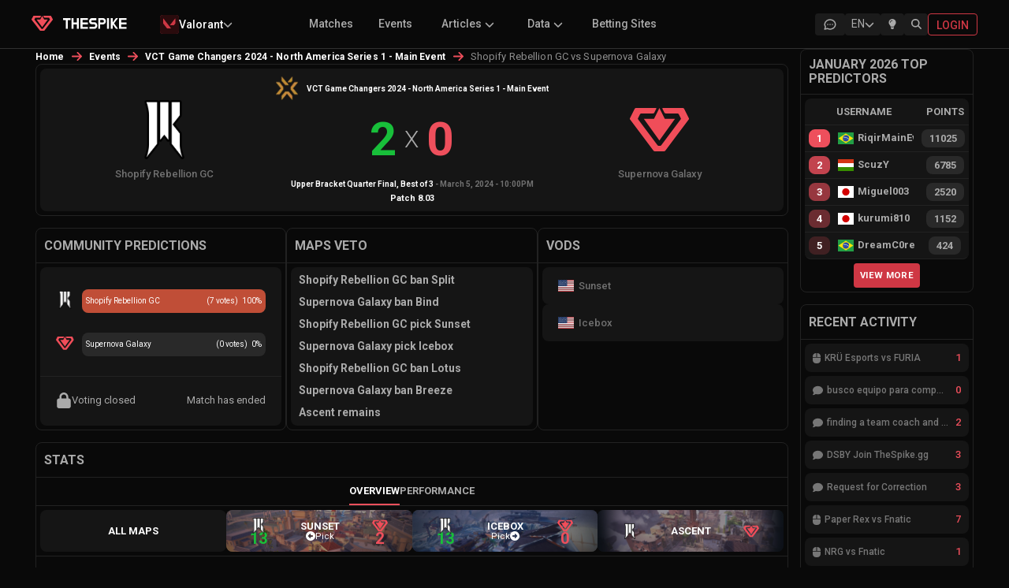

--- FILE ---
content_type: application/javascript; charset=utf-8
request_url: https://www.thespike.gg/_next/static/chunks/7688-a3eea6800280ed5d.js
body_size: 7003
content:
(self.webpackChunk_N_E=self.webpackChunk_N_E||[]).push([[7688],{3024:(e,t,n)=>{"use strict";n.d(t,{A:()=>k});var s=n(37876),_=n(94710),a=n.n(_),i=n(48230),l=n.n(i),o=n(79572),r=n(51287),c=n(68827),d=n.n(c),m=n(29243),v=n(10271),u=n(89099),g=n(97460),w=n(11041),h=n(3110),p=n(14232),f=n(30291),x=n(42261);h.Yv.add(w.nx5);let b=(e,t,n)=>new Intl.NumberFormat(n,{style:"currency",currency:t||"USD",minimumFractionDigits:0,maximumFractionDigits:0}).format(e);function k(e){let{event:t}=e,{t:n}=(0,o.Bd)(),_=(0,u.useRouter)(),[i,c]=(0,p.useState)(!1),{isLightMode:h,currentLanguage:k,currentLanguageLink:j}=(0,x.U)();return(0,s.jsx)(s.Fragment,{children:null!=t&&(0,s.jsxs)(s.Fragment,{children:[(0,s.jsxs)("div",{className:[a().subMenu,a().eventSubMenu].join(" "),children:[(0,s.jsxs)("ul",{children:[(0,s.jsx)("li",{className:_.pathname.indexOf("/events/[...slug]")>=0?a().selected:"",children:(0,s.jsx)(l(),{prefetch:!1,href:"".concat(j,"/events/").concat(t.slug,"/").concat(t.id),children:n("overview")})}),"past"!=t.status&&(0,s.jsx)("li",{className:_.pathname.indexOf("/events/matches/[...slug]")>=0?a().selected:"",children:(0,s.jsx)(l(),{prefetch:!1,href:"".concat(j,"/events/matches/").concat(t.slug,"/").concat(t.id),children:n("matches")})}),"upcoming"!=t.status&&(0,s.jsx)("li",{className:_.pathname.indexOf("/events/results/[...slug]")>=0?a().selected:"",children:(0,s.jsx)(l(),{prefetch:!1,href:"".concat(j,"/events/results/").concat(t.slug,"/").concat(t.id),children:n("results")})}),("ongoing"==t.status||"past"==t.status)&&(0,s.jsx)("li",{className:_.pathname.indexOf("/events/teams/[...slug]")>=0?a().selected:"",children:(0,s.jsx)(l(),{prefetch:!1,href:"".concat(j,"/events/teams/").concat(t.slug,"/").concat(t.id),children:n("teams")})}),!0==t.hasPickem&&(0,s.jsx)("li",{className:_.pathname.indexOf("/events/pickems/[...slug]")>=0?a().selected:"",children:(0,s.jsx)(l(),{prefetch:!1,href:"".concat(j,"/events/pickems/").concat(t.slug,"/").concat(t.id),children:n("pickems")})}),(0,s.jsx)("li",{className:_.pathname.indexOf("/events/stats/[...slug]")>=0||_.pathname.indexOf("/events/stats/players/[...slug]")>=0?a().selected:"",children:(0,s.jsx)(l(),{prefetch:!1,href:"".concat(j,"/events/stats/").concat(t.slug,"/").concat(t.id),children:n("stats")})}),(0,s.jsx)("li",{className:_.pathname.indexOf("/events/news/[...slug]")>=0?a().selected:"",children:(0,s.jsx)(l(),{prefetch:!1,href:"".concat(j,"/events/news/").concat(t.slug,"/").concat(t.id),children:n("news")})})]}),(0,s.jsxs)("div",{className:a().expandMobileMenu,onClick:()=>c(!i),children:[(0,s.jsx)(g.g,{icon:w.nx5}),i&&(0,s.jsxs)("ul",{className:a().mobileDropdown,children:[(0,s.jsx)("li",{className:_.pathname.indexOf("/events/[...slug]")>=0?a().selected:"",children:(0,s.jsx)(l(),{prefetch:!1,href:"".concat(j,"/events/").concat(t.slug,"/").concat(t.id),children:n("overview")})}),"past"!=t.status&&(0,s.jsx)("li",{className:_.pathname.indexOf("/events/matches/[...slug]")>=0?a().selected:"",children:(0,s.jsx)(l(),{prefetch:!1,href:"".concat(j,"/events/matches/").concat(t.slug,"/").concat(t.id),children:n("matches")})}),"upcoming"!=t.status&&(0,s.jsx)("li",{className:_.pathname.indexOf("/events/results/[...slug]")>=0?a().selected:"",children:(0,s.jsx)(l(),{prefetch:!1,href:"".concat(j,"/events/results/").concat(t.slug,"/").concat(t.id),children:n("results")})}),("ongoing"==t.status||"past"==t.status)&&(0,s.jsx)("li",{className:_.pathname.indexOf("/events/teams/[...slug]")>=0?a().selected:"",children:(0,s.jsx)(l(),{prefetch:!1,href:"".concat(j,"/events/teams/").concat(t.slug,"/").concat(t.id),children:n("teams")})}),(0,s.jsx)("li",{className:_.pathname.indexOf("/events/stats/[...slug]")>=0||_.pathname.indexOf("/events/stats/players/[...slug]")>=0?a().selected:"",children:(0,s.jsx)(l(),{prefetch:!1,href:"".concat(j,"/events/stats/").concat(t.slug,"/").concat(t.id),children:n("stats")})}),(0,s.jsx)("li",{className:_.pathname.indexOf("/events/news/[...slug]")>=0?a().selected:"",children:(0,s.jsx)(l(),{prefetch:!1,href:"".concat(j,"/events/news/").concat(t.slug,"/").concat(t.id),children:n("news")})})]})]})]}),(0,s.jsx)("div",{className:a().eventInfo,children:(0,s.jsxs)("div",{className:a().eventInfoHolder,children:[(0,s.jsxs)("div",{className:a().eventBasicInfo,children:[(0,s.jsx)("div",{className:a().eventLogo,children:(0,s.jsx)(d(),{width:75,height:75,src:h?t.lightLogoUrl:t.darkLogoUrl,alt:t.title,title:t.title})}),(0,s.jsxs)("div",{className:a().eventText,children:[(0,s.jsx)("div",{className:a().eventTitle,children:(0,s.jsx)("h1",{children:t.title})}),(0,s.jsx)("div",{className:a().eventDescription,children:t.description})]})]}),(0,s.jsxs)("div",{className:a().extraInfo,children:[(0,s.jsxs)("div",{className:a().extraInfoColumn,children:[(0,s.jsx)("label",{children:n("dates",{ns:"event"})}),(0,s.jsxs)("span",{children:[t.startDate==t.endDate&&(0,m.default)((0,v.default)(t.startDate),"do MMM, yyyy",{locale:(0,f.A)(k)}),t.startDate!=t.endDate&&(0,s.jsxs)(s.Fragment,{children:[(0,m.default)((0,v.default)(t.startDate),"do MMM, yyyy",{locale:(0,f.A)(k)})," ","-"," ",(0,m.default)((0,v.default)(t.endDate),"do MMM, yyyy",{locale:(0,f.A)(k)})]})]})]}),(0,s.jsxs)("div",{className:a().extraInfoColumn,children:[(0,s.jsx)("label",{children:n("prizePool")}),(0,s.jsxs)("span",{children:[null==t.prizePool&&(0,s.jsx)(s.Fragment,{children:"N/A"}),null!=t.prizePool&&(0,s.jsx)("span",{children:b(t.prizePool,t.currency,k)})]})]}),(0,s.jsxs)("div",{className:a().extraInfoColumn,children:[(0,s.jsx)("label",{children:n("teams")}),(0,s.jsx)("span",{children:t.teamCount})]}),(0,s.jsxs)("div",{className:a().extraInfoColumn,children:[(0,s.jsx)("label",{children:n("location")}),(0,s.jsxs)("span",{className:a().location,children:[(0,s.jsx)(r.A,{className:a().flag,countryCode:t.countryCode,svg:!0,cdnUrl:"https://cdn.thespike.gg/flags/",cdnSuffix:"svg",title:t.country,alt:t.country}),t.venue&&(0,s.jsx)("span",{children:t.venue}),t.location&&(0,s.jsx)("span",{children:t.location}),!t.venue&&!t.location&&t.country]})]})]})]})})]})})}},11096:(e,t,n)=>{"use strict";n.d(t,{A:()=>r});var s=n(37876),_=n(2487),a=n(94710),i=n.n(a),l=n(79572),o=n(42261);function r(e){let{event:t}=e,{t:n}=(0,l.Bd)(),{currentLanguageLink:a}=(0,o.U)();return(0,s.jsx)(s.Fragment,{children:(null==t?void 0:t.series)&&(0,s.jsxs)("div",{className:[i().column,i().series].join(" "),children:[(0,s.jsx)("h2",{children:null==t?void 0:t.series.title}),(0,s.jsx)("div",{className:i().columnBody,children:(0,s.jsxs)("div",{children:[(0,s.jsx)("span",{dangerouslySetInnerHTML:{__html:n("partOfSeries",{ns:"event",series:null==t?void 0:t.series.title})}}),(0,s.jsx)(_.A,{className:i().button,href:"".concat(a,"/series/").concat(null==t?void 0:t.series.slug,"/").concat(null==t?void 0:t.series.id),children:n("visitSeries",{ns:"event"})})]})})]})})}},20330:e=>{e.exports={liveCircle:"news_liveCircle__5vGhc","pulse-red":"news_pulse-red__g_jmQ",closeModal:"news_closeModal__qkFTW",backgroundOverlay:"news_backgroundOverlay__lp7ap",subMenu:"news_subMenu__K_nSD",selected:"news_selected__E8djz",expandMobileMenu:"news_expandMobileMenu__taOdZ",mobileDropdown:"news_mobileDropdown__xCtrR",flag:"news_flag__p4JVG",viewMore:"news_viewMore__N9AXd",center:"news_center__yPdkH",left:"news_left__eu19s",right:"news_right__qbXv6","animated-background":"news_animated-background__whJct",newsItemLoading:"news_newsItemLoading__2GyFn",newsHeaderImage:"news_newsHeaderImage__BSfcZ",columnBody:"news_columnBody__nTXAv",placeHolderShimmer:"news_placeHolderShimmer__a82d6","animated-background-dark":"news_animated-background-dark__r_7SO",commentLoggedOut:"news_commentLoggedOut__YFPl6",tableHeader:"news_tableHeader__sacP0",sortable:"news_sortable__HVTZE",tableRow:"news_tableRow__NLaCW",agent:"news_agent__O6mPr",paging:"news_paging__OVRjb",loadingOverlay:"news_loadingOverlay__Zf9al",commentError:"news_commentError__EkOxJ",errorMessage:"news_errorMessage__uEoPN",placementsAd:"news_placementsAd__eYxJb",desktop:"news_desktop__a8g79",mobile:"news_mobile__szzQj",stickyMobile:"news_stickyMobile__VoiFL",skyscraperRightColumn:"news_skyscraperRightColumn__k4TqU",matchesList:"news_matchesList__e_ecF",teamsList:"news_teamsList__N0qfz",topicsList:"news_topicsList__lFBxr",floatingVideo:"news_floatingVideo__IYG5T",mobileMenu:"news_mobileMenu__O1YP_",close:"news_close__b4yy8",regionFilters:"news_regionFilters__3i8nT",li:"news_li__OOR5o",breadcrumb:"news_breadcrumb__ryYZ5",currentPage:"news_currentPage__o5WEr",input:"news_input__DX7Zy",label:"news_label__jgVNi",select:"news_select__Xc1r6",languageDropdown:"news_languageDropdown__nV2w4",padded:"news_padded__OsqRM",autoComplete:"news_autoComplete__Je0b2",button:"news_button__HbGNy",twitterLogin:"news_twitterLogin__89nyJ",twitchLogin:"news_twitchLogin__VEVAy",riotLogin:"news_riotLogin__7bXQO",newsItemlink:"news_newsItemlink__rDiEi",guidelink:"news_guidelink__uBjbo",backgroundTakeover:"news_backgroundTakeover__TiJi6",desktopBackground:"news_desktopBackground__faF3D",laptopBackground:"news_laptopBackground__Jpy1e",container:"news_container__ipYcy",column:"news_column__wSyYL",fullColumn:"news_fullColumn__caJJs",middleColumn:"news_middleColumn__7Cd4c",twoColumnLayout:"news_twoColumnLayout__oTPvt",leftColumn:"news_leftColumn__CebCr",rightColumn:"news_rightColumn__M5XKy",singleColumn:"news_singleColumn__k9eJp",footer:"news_footer__NTw_r",logoImage:"news_logoImage__Wwopp",linksHolder:"news_linksHolder__5O4Ij",links:"news_links__UOFo3",section:"news_section__6Br7x",pmLink:"news_pmLink__AUYMC",socialLinks:"news_socialLinks__oaivk",twitter:"news_twitter__s6154",youtube:"news_youtube__4tcbL",facebook:"news_facebook__4RHKW",instagram:"news_instagram__U_kFK",tiktok:"news_tiktok__sC3ap",discord:"news_discord__Cf6TL",footerText:"news_footerText__NHQap",loginButtonDesktop:"news_loginButtonDesktop__tVn9a",languageSelector:"news_languageSelector__ff1JX",bettingSitesLink:"news_bettingSitesLink__3pMMd",mainHeader:"news_mainHeader__YZ8HW",gift:"news_gift__zojOU",giftBoxOpen:"news_giftBoxOpen__kkSrG",logoHolder:"news_logoHolder___ER4o",search:"news_search__CSiOu",keyhole:"news_keyhole__a7zKB",icons:"news_icons__mEpJJ",displayMode:"news_displayMode__g9Jpi",notifications:"news_notifications__ouuXQ",notification:"news_notification__q1Ma9",overview:"news_overview__BIuO5",otherPerformance:"news_otherPerformance__ZDuwZ",teamHeader:"news_teamHeader__RpSy0",secondTeam:"news_secondTeam__y4Q_M",teamTitle:"news_teamTitle__iTBVW",teamSide:"news_teamSide__KAqEx",playersStats:"news_playersStats__2DPyU",playerDetails:"news_playerDetails__2cxcp",kda:"news_kda__cenPw",agents:"news_agents__eFCXb",kast:"news_kast__54_fM",fb:"news_fb__HHFdU",fd:"news_fd__q1UWd",kd:"news_kd__LJfhm",positive:"news_positive__CRYqa",negative:"news_negative__RUWsr",newsHeader:"news_newsHeader__ncwjd",newsCategoriesList:"news_newsCategoriesList__dNhmq",newsItem:"news_newsItem__sWvm_",imageHolder:"news_imageHolder__tYL6v",newsItemInfo:"news_newsItemInfo__MEd32",newsItemTitlePublished:"news_newsItemTitlePublished__PvqfV",newsTitle:"news_newsTitle__DHSK1",newsDescription:"news_newsDescription__P6JCa",newsPublished:"news_newsPublished__6j89n",category:"news_category__ZolI2",featuredNews:"news_featuredNews__RezVj",mainPage:"news_mainPage__YTVLW",placemenetAdHolder:"news_placemenetAdHolder__qwz4A",list:"news_list__BEkD_",newsBody:"news_newsBody__371jM",twitterEmbed:"news_twitterEmbed__mGgEq",paragraph:"news_paragraph__et6tc",gallery:"news_gallery__XP7Oh",prev:"news_prev__5Foqf",next:"news_next__DbSJw",slide:"news_slide__terxI",slideHolder:"news_slideHolder__7Mt7i",legend:"news_legend__OOnuf",image:"news_image__LLBl_",infographic:"news_infographic__HxUdZ",infoBar:"news_infoBar__roFbU",match:"news_match___oZ8t",eventTitle:"news_eventTitle__d046Q",matchHeaderDetails:"news_matchHeaderDetails__rN74f",scores:"news_scores__09_El",leftTeam:"news_leftTeam__kjntJ",rightTeam:"news_rightTeam__HxWJP",teamLogo:"news_teamLogo__BDdix",teamName:"news_teamName__DEKJF",scoresDetails:"news_scoresDetails__gsEPe",score:"news_score__FInTr",loss:"news_loss__eSGaX",win:"news_win__4ai9K",versus:"news_versus____e3O",matchDetails:"news_matchDetails__f7ILd",matchName:"news_matchName__7EHFL",maps:"news_maps__OxK0A",map:"news_map__NnSkP",allMaps:"news_allMaps__1MzzW",overlay:"news_overlay__YWE__",mapTitle:"news_mapTitle__JnLPF",teamDetails:"news_teamDetails__mVXhc",adLink:"news_adLink__F7BGo",subModule:"news_subModule__c0Kb9",relatedNews:"news_relatedNews__OshgT",affiliateLinks:"news_affiliateLinks__0PUup",bettingSites:"news_bettingSites__AiFSh",writerInfo:"news_writerInfo___6hwG"}},71490:(e,t,n)=>{"use strict";n.d(t,{A:()=>u});var s=n(37876),_=n(48230),a=n.n(_);n(14232);var i=n(74739),l=n(49794),o=n(11041),r=n(20330),c=n.n(r),d=n(97460),m=n(77328),v=n.n(m);let u=e=>{let{breadcrumbs:t,hideVisualisation:n=!1}=e,_=t.filter(e=>!!e.label),r=_.filter((e,t)=>e.url||t===_.length-1),m={"@context":"https://schema.org","@type":"BreadcrumbList",itemListElement:r.map((e,t)=>{let n={"@type":"ListItem",position:t+1,name:e.label};if(t+1!==r.length){let t=e.url;t.startsWith("/")?n.item="".concat("https://www.thespike.gg").concat(t):n.item=t}return n})};return(0,s.jsxs)(s.Fragment,{children:[(0,s.jsx)(v(),{children:(0,s.jsx)("script",{type:"application/ld+json",dangerouslySetInnerHTML:{__html:JSON.stringify(m)}},"breadcrumb-jsonld")}),!n&&(0,s.jsx)("div",{children:(0,s.jsx)(i.A,{className:c().breadcrumb,separator:(0,s.jsx)(d.g,{icon:o.dmS}),"aria-label":"breadcrumb",children:_.map((e,t)=>(0,s.jsx)("div",{children:t+1!==_.length&&e.url?(0,s.jsx)(a(),{href:t>0?e.url+"/":e.url,children:e.label}):(0,s.jsx)(l.A,{className:c().currentPage,children:e.label})},t))})})]})}},76607:(e,t,n)=>{"use strict";n.d(t,{A:()=>w});var s=n(37876),_=n(20850),a=n.n(_),i=n(79572),l=n(2487),o=n(14232),r=n(51287),c=n(29243),d=n(10271),m=n(30291),v=n(48230),u=n.n(v);n(54587);var g=n(42261);function w(){let{t:e}=(0,i.Bd)(),[t,n]=(0,o.useState)(null),[_,v]=(0,o.useState)("Top Predictors"),[w,h]=(0,o.useState)(!1),{currentLanguage:p,currentLanguageLink:f}=(0,g.U)();return(0,o.useEffect)(()=>{async function t(){await fetch("/api/getTopFivePredictionLeaderboard",{method:"GET",headers:{"Content-Type":"application/json"}}).then(e=>e.json()).then(e=>{n(e)})}let s=new Date;t(),v(e("monthTopPredictors",{month:(0,c.default)((0,d.default)(s.toISOString()),"LLLL yyyy",{locale:(0,m.A)(p)})}))},[]),(0,o.useEffect)(()=>{let e=new Set(["US","GB","UK","CN","MD","IT","AL","RU","SG","AE","TR","ID","TH","SA","IL","CO"]),t=localStorage.getItem("visitorCountry"),n=localStorage.getItem("countryTimestamp");if(t&&n&&Date.now()-parseInt(n)<864e5){h(!e.has(t));return}let s=window.sessionStorage.getItem("hardCodedCountry");if(s){h(!e.has(s));return}(async()=>{try{let e=await fetch("https://ipapi.co/json/");if(!e.ok)throw Error("ipapi.co failed");return(await e.json()).country}catch(e){try{let e=await fetch("https://extreme-ip-lookup.com/json/");if(!e.ok)throw Error("extreme-ip-lookup failed");return(await e.json()).countryCode}catch(e){return console.error("All geolocation attempts failed",e),null}}})().then(t=>{t?(localStorage.setItem("visitorCountry",t),localStorage.setItem("countryTimestamp",Date.now().toString()),h(!e.has(t))):h(!0)})},[]),(0,s.jsx)(s.Fragment,{children:(0,s.jsxs)("div",{className:[a().column,a().predictionStatsSidebar].join(" "),children:[(0,s.jsx)("div",{className:a().statsTitle,children:(0,s.jsx)("h2",{children:_})}),(0,s.jsxs)("div",{className:a().columnBody,children:[null!=t&&0!=t.length&&(0,s.jsxs)("div",{className:a().data,children:[(0,s.jsxs)("div",{className:a().tableHeader,children:[(0,s.jsx)("div",{className:a().rankSideBar}),(0,s.jsx)("div",{className:a().usernameWithFlagSideBar,children:e("username")}),(0,s.jsx)("div",{className:a().pointsSideBar,children:e("points")})]}),(0,s.jsx)("div",{className:a().predictionStatsData,children:t.map((e,t)=>(0,s.jsxs)("div",{className:a().tableRow,children:[(0,s.jsx)("div",{className:[a().rank,a().rankSideBar].join(" "),children:(0,s.jsx)("span",{children:t+1})}),(0,s.jsx)("div",{className:a().usernameWithFlagSideBar,children:(0,s.jsx)("div",{children:(0,s.jsxs)(u(),{href:"".concat(f,"/user/predictions/").concat(e.username,"/").concat(e.userId),children:[(0,s.jsx)(r.A,{className:a().flag,countryCode:e.countryCode,svg:!0,cdnUrl:"https://cdn.thespike.gg/flags/",cdnSuffix:"svg",title:e.country,alt:e.country}),e.username]})})}),(0,s.jsx)("div",{className:a().pointsSideBar,children:(0,s.jsx)("span",{children:e.rating})})]},"leaderboard-".concat(t)))}),(0,s.jsx)("div",{className:a().viewMore,children:(0,s.jsx)(l.A,{className:a().button,href:"".concat(f,"/valorant-predictions"),children:e("viewMore")})})]}),null==t&&(0,s.jsxs)("div",{className:a().data,children:[(0,s.jsxs)("div",{className:a().tableHeader,children:[(0,s.jsx)("div",{className:a().rankSideBar}),(0,s.jsx)("div",{className:a().usernameWithFlagSideBar,children:e("username")}),(0,s.jsx)("div",{className:a().pointsSideBar,children:e("points")})]}),(0,s.jsxs)("div",{className:a().predictionStatsData,children:[(0,s.jsx)("div",{className:a().loading}),(0,s.jsx)("div",{className:a().loading}),(0,s.jsx)("div",{className:a().loading}),(0,s.jsx)("div",{className:a().loading}),(0,s.jsx)("div",{className:a().loading}),(0,s.jsx)("div",{className:a().loading})]})]}),null!=t&&0==t.length&&(0,s.jsx)("div",{className:a().dataNotFound,children:e("noPredictionStats")})]})]})})}},94710:e=>{e.exports={input:"event_input__kpFud",label:"event_label__dHhxD",select:"event_select__oZr_J",languageDropdown:"event_languageDropdown__m73A7",padded:"event_padded__LXQKr",autoComplete:"event_autoComplete__dHabT",button:"event_button__2XwXd",twitterLogin:"event_twitterLogin__37VyE",twitchLogin:"event_twitchLogin__RBoEE",riotLogin:"event_riotLogin__lBVKM",newsItemlink:"event_newsItemlink__YgihP",guidelink:"event_guidelink__swdq_",liveCircle:"event_liveCircle__ZIqeM","pulse-red":"event_pulse-red__dIl0v",closeModal:"event_closeModal__ov1ks",backgroundOverlay:"event_backgroundOverlay__DU2Zt",subMenu:"event_subMenu__N_sTU",selected:"event_selected__1DRAL",expandMobileMenu:"event_expandMobileMenu__PbuAI",mobileDropdown:"event_mobileDropdown__TZ9X0",flag:"event_flag__d6nH6",viewMore:"event_viewMore__J8gr9",center:"event_center__i9XjC",left:"event_left__tO7FY",right:"event_right__0gt4c","animated-background":"event_animated-background__1_WlC",placeHolderShimmer:"event_placeHolderShimmer__XgwbU","animated-background-dark":"event_animated-background-dark___VQkd",commentLoggedOut:"event_commentLoggedOut__mXXaf",tableHeader:"event_tableHeader__0XLd_",sortable:"event_sortable__bHRI1",tableRow:"event_tableRow__ELYc0",agent:"event_agent__gQGXr",paging:"event_paging__dhdqS",loadingOverlay:"event_loadingOverlay___Djps",commentError:"event_commentError___ltLX",errorMessage:"event_errorMessage__TaCZ8",placementsAd:"event_placementsAd__fpGAG",desktop:"event_desktop__zOdVL",mobile:"event_mobile__iDur0",stickyMobile:"event_stickyMobile__eNUJv",skyscraperRightColumn:"event_skyscraperRightColumn__q36jo",matchesList:"event_matchesList__1oAQf",teamsList:"event_teamsList__lwFJX",topicsList:"event_topicsList__OCtn8",floatingVideo:"event_floatingVideo__cIkOA",mobileMenu:"event_mobileMenu__6MZ3S",close:"event_close__HUyiX",regionFilters:"event_regionFilters__JAs6e",li:"event_li__e8qZb",breadcrumb:"event_breadcrumb__86RJ_",currentPage:"event_currentPage__exfen",backgroundTakeover:"event_backgroundTakeover__ivxi0",desktopBackground:"event_desktopBackground__VCrck",laptopBackground:"event_laptopBackground__y6tPX",container:"event_container__x8vf0",column:"event_column__ln7RG",columnBody:"event_columnBody__5FnCs",fullColumn:"event_fullColumn__u_q8_",middleColumn:"event_middleColumn__dORez",twoColumnLayout:"event_twoColumnLayout__r0hAP",leftColumn:"event_leftColumn__b2PtM",rightColumn:"event_rightColumn__apb3f",singleColumn:"event_singleColumn__Fj887",footer:"event_footer__a_W_I",logoImage:"event_logoImage__JcWEG",linksHolder:"event_linksHolder__HgyHk",links:"event_links__N_7r5",section:"event_section__G_HeL",pmLink:"event_pmLink__LWzOY",socialLinks:"event_socialLinks__BpltL",twitter:"event_twitter__KlGLT",youtube:"event_youtube__YLgag",facebook:"event_facebook__fxeQk",instagram:"event_instagram__zasxm",tiktok:"event_tiktok__z0L2M",discord:"event_discord__jb8yu",footerText:"event_footerText__iLyWX",loginButtonDesktop:"event_loginButtonDesktop___QGrO",languageSelector:"event_languageSelector__irEeR",bettingSitesLink:"event_bettingSitesLink__vzWqm",mainHeader:"event_mainHeader__cJPjV",gift:"event_gift__oOAGw",giftBoxOpen:"event_giftBoxOpen__aKnUA",logoHolder:"event_logoHolder__docC8",search:"event_search__qjzEx",keyhole:"event_keyhole__BSNm3",icons:"event_icons__RaXGq",displayMode:"event_displayMode__cTxg5",notifications:"event_notifications__iBaeZ",notification:"event_notification__UCdKm",stats:"event_stats__3MokJ",statsPlaceholder:"event_statsPlaceholder__ZVzIw",playersAndTeams:"event_playersAndTeams__G0j82",topPlayers:"event_topPlayers__yLrPE",topTeams:"event_topTeams__0DfYT",info:"event_info__tv9An",value:"event_value__yZ8BR",agentPicks:"event_agentPicks___UbGn",statsPlayers:"event_statsPlayers__agZ9r",filters:"event_filters__uVDfj",data:"event_data__UAoIE",agentFilters:"event_agentFilters__J5Cqa",stageFilters:"event_stageFilters__24Pya",notSelected:"event_notSelected__B1Y2n",rating:"event_rating__aR2Kg",agents:"event_agents__CtwL5",fb:"event_fb__BjkBo",fd:"event_fd__9OOju",player:"event_player__Tp9cs",dayFilters:"event_dayFilters__cN51B",day:"event_day__1AMTQ",calendar:"event_calendar__uJ1Dw",today:"event_today__yLrRA",dayFilter:"event_dayFilter__Y_G7Y",customDayFilter:"event_customDayFilter__zSZxR",matchState:"event_matchState__Jkc8W",filterButton:"event_filterButton__SiM7z",active:"event_active__tHfZe",regionsFilter:"event_regionsFilter__LNWAU",event:"event_event__8ZBfq",eventFlag:"event_eventFlag__fS_g0",eventInfo:"event_eventInfo__hp4Ye",eventTitle:"event_eventTitle__Er0id",eventCountry:"event_eventCountry__m3toP",matchesListLoading:"event_matchesListLoading__elivm",match:"event_match__fkmtW",time:"event_time__gAKkf",timeDetails:"event_timeDetails__VTOgI",live:"event_live__GBLun",timeDistance:"event_timeDistance__IomZz",infoDetails:"event_infoDetails__PGFbr",title:"event_title__Xx4yz",teams:"event_teams__rD9UJ",headers:"event_headers__MC_Ia",teamNames:"event_teamNames__VQv7W",maps:"event_maps__03YxU",map:"event_map__hNcbF",score:"event_score__0CR8b",odds:"event_odds__Sica6",teamOne:"event_teamOne__0049h",teamTwo:"event_teamTwo__uXp_w",teamName:"event_teamName__UB5fQ",teamTitle:"event_teamTitle__7rNGA",win:"event_win__UTxCD",loss:"event_loss__fiqiZ",odd:"event_odd__FDt1w",eventMatches:"event_eventMatches__OPhGT",eventInfoHolder:"event_eventInfoHolder__tPbnT",eventBasicInfo:"event_eventBasicInfo__ZZmjO",eventLogo:"event_eventLogo__Jbv63",eventText:"event_eventText__6UlxJ",eventDescription:"event_eventDescription__plngb",extraInfo:"event_extraInfo__NxWy5",extraInfoColumn:"event_extraInfoColumn__dYefG",location:"event_location__f6B1K",achievements:"event_achievements___SWRN",achievement:"event_achievement__d1Kw_",finalPosition:"event_finalPosition__JJGQ6",team:"event_team__5OIMY",otherInfo:"event_otherInfo__euIlb",prize:"event_prize__tkjAC",prizeDistribution:"event_prizeDistribution__sjFnl",amount:"event_amount__QnkHr",teamsHeader:"event_teamsHeader__lb3BD",teamDetails:"event_teamDetails__T_ojA",teamImage:"event_teamImage__B3iP_",playersList:"event_playersList___HJch",playerNickname:"event_playerNickname__LlxiB",teamText:"event_teamText__CNXfm",mapPool:"event_mapPool__NWys7",mapTitle:"event_mapTitle__tatFa",groups:"event_groups__nhTwL",oneGroup:"event_oneGroup__JEAOs",format:"event_format__VOuVv",series:"event_series__TxHwP"}}}]);

--- FILE ---
content_type: application/javascript; charset=utf-8
request_url: https://www.thespike.gg/_next/static/chunks/5326.b9380c5a00ac42d4.js
body_size: 5210
content:
"use strict";(self.webpackChunk_N_E=self.webpackChunk_N_E||[]).push([[3844,5326,6196],{1061:(e,t,r)=>{r.d(t,{A:()=>m});var n=r(44501),o=r(40670),a=r(14232),i=r(69241),l=r(68896),c=r(74615),s=r(90809),d=r(10354),u=r(37876);let p=["className","component"];function m(e={}){let{themeId:t,defaultTheme:r,defaultClassName:v="MuiBox-root",generateClassName:g}=e,f=(0,l.default)("div",{shouldForwardProp:e=>"theme"!==e&&"sx"!==e&&"as"!==e})(c.A);return a.forwardRef(function(e,a){let l=(0,d.A)(r),c=(0,s.A)(e),{className:m,component:h="div"}=c,A=(0,o.A)(c,p);return(0,u.jsx)(f,(0,n.A)({as:h,ref:a,className:(0,i.A)(m,g?g(v):v),theme:t&&l[t]||l},A))})}},19090:(e,t,r)=>{r.d(t,{A:()=>S});var n=r(44501),o=r(40670),a=r(14232),i=r(69241),l=r(76297),c=r(4697),s=r(86863);let d=function(e){let{badgeContent:t,invisible:r=!1,max:n=99,showZero:o=!1}=e,a=(0,l.A)({badgeContent:t,max:n}),i=r;!1!==r||0!==t||o||(i=!0);let{badgeContent:c,max:s=n}=i?a:e,d=c&&Number(c)>s?"".concat(s,"+"):c;return{badgeContent:c,invisible:i,max:s,displayValue:d}};var u=r(54773),p=r(54896),m=r(80027),v=r(47951),g=r(45879);function f(e){return(0,g.Ay)("MuiBadge",e)}let h=(0,v.A)("MuiBadge",["root","badge","dot","standard","anchorOriginTopRight","anchorOriginBottomRight","anchorOriginTopLeft","anchorOriginBottomLeft","invisible","colorError","colorInfo","colorPrimary","colorSecondary","colorSuccess","colorWarning","overlapRectangular","overlapCircular","anchorOriginTopLeftCircular","anchorOriginTopLeftRectangular","anchorOriginTopRightCircular","anchorOriginTopRightRectangular","anchorOriginBottomLeftCircular","anchorOriginBottomLeftRectangular","anchorOriginBottomRightCircular","anchorOriginBottomRightRectangular"]);var A=r(37876);let b=["anchorOrigin","className","classes","component","components","componentsProps","children","overlap","color","invisible","max","badgeContent","slots","slotProps","showZero","variant"],y=e=>{let{color:t,anchorOrigin:r,invisible:n,overlap:o,variant:a,classes:i={}}=e,l={root:["root"],badge:["badge",a,n&&"invisible","anchorOrigin".concat((0,m.A)(r.vertical)).concat((0,m.A)(r.horizontal)),"anchorOrigin".concat((0,m.A)(r.vertical)).concat((0,m.A)(r.horizontal)).concat((0,m.A)(o)),"overlap".concat((0,m.A)(o)),"default"!==t&&"color".concat((0,m.A)(t))]};return(0,c.A)(l,f,i)},O=(0,u.Ay)("span",{name:"MuiBadge",slot:"Root",overridesResolver:(e,t)=>t.root})({position:"relative",display:"inline-flex",verticalAlign:"middle",flexShrink:0}),x=(0,u.Ay)("span",{name:"MuiBadge",slot:"Badge",overridesResolver:(e,t)=>{let{ownerState:r}=e;return[t.badge,t[r.variant],t["anchorOrigin".concat((0,m.A)(r.anchorOrigin.vertical)).concat((0,m.A)(r.anchorOrigin.horizontal)).concat((0,m.A)(r.overlap))],"default"!==r.color&&t["color".concat((0,m.A)(r.color))],r.invisible&&t.invisible]}})(e=>{var t;let{theme:r}=e;return{display:"flex",flexDirection:"row",flexWrap:"wrap",justifyContent:"center",alignContent:"center",alignItems:"center",position:"absolute",boxSizing:"border-box",fontFamily:r.typography.fontFamily,fontWeight:r.typography.fontWeightMedium,fontSize:r.typography.pxToRem(12),minWidth:20,lineHeight:1,padding:"0 6px",height:20,borderRadius:10,zIndex:1,transition:r.transitions.create("transform",{easing:r.transitions.easing.easeInOut,duration:r.transitions.duration.enteringScreen}),variants:[...Object.keys((null!=(t=r.vars)?t:r).palette).filter(e=>{var t,n;return(null!=(t=r.vars)?t:r).palette[e].main&&(null!=(n=r.vars)?n:r).palette[e].contrastText}).map(e=>({props:{color:e},style:{backgroundColor:(r.vars||r).palette[e].main,color:(r.vars||r).palette[e].contrastText}})),{props:{variant:"dot"},style:{borderRadius:4,height:8,minWidth:8,padding:0}},{props:e=>{let{ownerState:t}=e;return"top"===t.anchorOrigin.vertical&&"right"===t.anchorOrigin.horizontal&&"rectangular"===t.overlap},style:{top:0,right:0,transform:"scale(1) translate(50%, -50%)",transformOrigin:"100% 0%",["&.".concat(h.invisible)]:{transform:"scale(0) translate(50%, -50%)"}}},{props:e=>{let{ownerState:t}=e;return"bottom"===t.anchorOrigin.vertical&&"right"===t.anchorOrigin.horizontal&&"rectangular"===t.overlap},style:{bottom:0,right:0,transform:"scale(1) translate(50%, 50%)",transformOrigin:"100% 100%",["&.".concat(h.invisible)]:{transform:"scale(0) translate(50%, 50%)"}}},{props:e=>{let{ownerState:t}=e;return"top"===t.anchorOrigin.vertical&&"left"===t.anchorOrigin.horizontal&&"rectangular"===t.overlap},style:{top:0,left:0,transform:"scale(1) translate(-50%, -50%)",transformOrigin:"0% 0%",["&.".concat(h.invisible)]:{transform:"scale(0) translate(-50%, -50%)"}}},{props:e=>{let{ownerState:t}=e;return"bottom"===t.anchorOrigin.vertical&&"left"===t.anchorOrigin.horizontal&&"rectangular"===t.overlap},style:{bottom:0,left:0,transform:"scale(1) translate(-50%, 50%)",transformOrigin:"0% 100%",["&.".concat(h.invisible)]:{transform:"scale(0) translate(-50%, 50%)"}}},{props:e=>{let{ownerState:t}=e;return"top"===t.anchorOrigin.vertical&&"right"===t.anchorOrigin.horizontal&&"circular"===t.overlap},style:{top:"14%",right:"14%",transform:"scale(1) translate(50%, -50%)",transformOrigin:"100% 0%",["&.".concat(h.invisible)]:{transform:"scale(0) translate(50%, -50%)"}}},{props:e=>{let{ownerState:t}=e;return"bottom"===t.anchorOrigin.vertical&&"right"===t.anchorOrigin.horizontal&&"circular"===t.overlap},style:{bottom:"14%",right:"14%",transform:"scale(1) translate(50%, 50%)",transformOrigin:"100% 100%",["&.".concat(h.invisible)]:{transform:"scale(0) translate(50%, 50%)"}}},{props:e=>{let{ownerState:t}=e;return"top"===t.anchorOrigin.vertical&&"left"===t.anchorOrigin.horizontal&&"circular"===t.overlap},style:{top:"14%",left:"14%",transform:"scale(1) translate(-50%, -50%)",transformOrigin:"0% 0%",["&.".concat(h.invisible)]:{transform:"scale(0) translate(-50%, -50%)"}}},{props:e=>{let{ownerState:t}=e;return"bottom"===t.anchorOrigin.vertical&&"left"===t.anchorOrigin.horizontal&&"circular"===t.overlap},style:{bottom:"14%",left:"14%",transform:"scale(1) translate(-50%, 50%)",transformOrigin:"0% 100%",["&.".concat(h.invisible)]:{transform:"scale(0) translate(-50%, 50%)"}}},{props:{invisible:!0},style:{transition:r.transitions.create("transform",{easing:r.transitions.easing.easeInOut,duration:r.transitions.duration.leavingScreen})}}]}}),S=a.forwardRef(function(e,t){var r,a,c,u,m,v;let g=(0,p.b)({props:e,name:"MuiBadge"}),{anchorOrigin:f={vertical:"top",horizontal:"right"},className:h,component:S,components:C={},componentsProps:R={},children:N,overlap:w="rectangular",color:z="default",invisible:I=!1,max:M=99,badgeContent:k,slots:B,slotProps:E,showZero:T=!1,variant:L="standard"}=g,P=(0,o.A)(g,b),{badgeContent:j,invisible:V,max:F,displayValue:W}=d({max:M,invisible:I,badgeContent:k,showZero:T}),X=(0,l.A)({anchorOrigin:f,color:z,overlap:w,variant:L,badgeContent:k}),D=V||null==j&&"dot"!==L,{color:H=z,overlap:_=w,anchorOrigin:G=f,variant:Z=L}=D?X:g,Y="dot"!==Z?W:void 0,q=(0,n.A)({},g,{badgeContent:j,invisible:D,max:F,displayValue:Y,showZero:T,anchorOrigin:G,color:H,overlap:_,variant:Z}),J=y(q),K=null!=(r=null!=(a=null==B?void 0:B.root)?a:C.Root)?r:O,Q=null!=(c=null!=(u=null==B?void 0:B.badge)?u:C.Badge)?c:x,U=null!=(m=null==E?void 0:E.root)?m:R.root,$=null!=(v=null==E?void 0:E.badge)?v:R.badge,ee=(0,s.A)({elementType:K,externalSlotProps:U,externalForwardedProps:P,additionalProps:{ref:t,as:S},ownerState:q,className:(0,i.A)(null==U?void 0:U.className,J.root,h)}),et=(0,s.A)({elementType:Q,externalSlotProps:$,ownerState:q,className:(0,i.A)(J.badge,null==$?void 0:$.className)});return(0,A.jsxs)(K,(0,n.A)({},ee,{children:[N,(0,A.jsx)(Q,(0,n.A)({},et,{children:Y}))]}))})},19429:(e,t,r)=>{r.d(t,{A:()=>a});var n=r(44501),o=r(88215);let a=function(e,t,r){return void 0===e||(0,o.A)(e)?t:(0,n.A)({},t,{ownerState:(0,n.A)({},t.ownerState,r)})}},31057:(e,t,r)=>{r.d(t,{A:()=>b});var n=r(44501),o=r(14232),a=r(40670),i=r(69241),l=r(4697),c=r(80027),s=r(54896),d=r(54773),u=r(47951),p=r(45879);function m(e){return(0,p.Ay)("MuiSvgIcon",e)}(0,u.A)("MuiSvgIcon",["root","colorPrimary","colorSecondary","colorAction","colorError","colorDisabled","fontSizeInherit","fontSizeSmall","fontSizeMedium","fontSizeLarge"]);var v=r(37876);let g=["children","className","color","component","fontSize","htmlColor","inheritViewBox","titleAccess","viewBox"],f=e=>{let{color:t,fontSize:r,classes:n}=e,o={root:["root","inherit"!==t&&"color".concat((0,c.A)(t)),"fontSize".concat((0,c.A)(r))]};return(0,l.A)(o,m,n)},h=(0,d.Ay)("svg",{name:"MuiSvgIcon",slot:"Root",overridesResolver:(e,t)=>{let{ownerState:r}=e;return[t.root,"inherit"!==r.color&&t["color".concat((0,c.A)(r.color))],t["fontSize".concat((0,c.A)(r.fontSize))]]}})(e=>{var t,r,n,o,a,i,l,c,s,d,u,p,m;let{theme:v,ownerState:g}=e;return{userSelect:"none",width:"1em",height:"1em",display:"inline-block",fill:g.hasSvgAsChild?void 0:"currentColor",flexShrink:0,transition:null==(t=v.transitions)||null==(r=t.create)?void 0:r.call(t,"fill",{duration:null==(n=v.transitions)||null==(n=n.duration)?void 0:n.shorter}),fontSize:({inherit:"inherit",small:(null==(o=v.typography)||null==(a=o.pxToRem)?void 0:a.call(o,20))||"1.25rem",medium:(null==(i=v.typography)||null==(l=i.pxToRem)?void 0:l.call(i,24))||"1.5rem",large:(null==(c=v.typography)||null==(s=c.pxToRem)?void 0:s.call(c,35))||"2.1875rem"})[g.fontSize],color:null!=(d=null==(u=(v.vars||v).palette)||null==(u=u[g.color])?void 0:u.main)?d:({action:null==(p=(v.vars||v).palette)||null==(p=p.action)?void 0:p.active,disabled:null==(m=(v.vars||v).palette)||null==(m=m.action)?void 0:m.disabled,inherit:void 0})[g.color]}}),A=o.forwardRef(function(e,t){let r=(0,s.b)({props:e,name:"MuiSvgIcon"}),{children:l,className:c,color:d="inherit",component:u="svg",fontSize:p="medium",htmlColor:m,inheritViewBox:A=!1,titleAccess:b,viewBox:y="0 0 24 24"}=r,O=(0,a.A)(r,g),x=o.isValidElement(l)&&"svg"===l.type,S=(0,n.A)({},r,{color:d,component:u,fontSize:p,instanceFontSize:e.fontSize,inheritViewBox:A,viewBox:y,hasSvgAsChild:x}),C={};A||(C.viewBox=y);let R=f(S);return(0,v.jsxs)(h,(0,n.A)({as:u,className:(0,i.A)(R.root,c),focusable:"false",color:m,"aria-hidden":!b||void 0,role:b?"img":void 0,ref:t},C,O,x&&l.props,{ownerState:S,children:[x?l.props.children:l,b?(0,v.jsx)("title",{children:b}):null]}))});function b(e,t){function r(r,o){return(0,v.jsx)(A,(0,n.A)({"data-testid":"".concat(t,"Icon"),ref:o},r,{children:e}))}return r.muiName=A.muiName,o.memo(o.forwardRef(r))}A.muiName="SvgIcon"},43903:(e,t,r)=>{r.d(t,{A:()=>l});var n=r(44501),o=r(69241),a=r(92233);let i=function(e){if(void 0===e)return{};let t={};return Object.keys(e).filter(t=>!(t.match(/^on[A-Z]/)&&"function"==typeof e[t])).forEach(r=>{t[r]=e[r]}),t},l=function(e){let{getSlotProps:t,additionalProps:r,externalSlotProps:l,externalForwardedProps:c,className:s}=e;if(!t){let e=(0,o.A)(null==r?void 0:r.className,s,null==c?void 0:c.className,null==l?void 0:l.className),t=(0,n.A)({},null==r?void 0:r.style,null==c?void 0:c.style,null==l?void 0:l.style),a=(0,n.A)({},r,c,l);return e.length>0&&(a.className=e),Object.keys(t).length>0&&(a.style=t),{props:a,internalRef:void 0}}let d=(0,a.A)((0,n.A)({},c,l)),u=i(l),p=i(c),m=t(d),v=(0,o.A)(null==m?void 0:m.className,null==r?void 0:r.className,s,null==c?void 0:c.className,null==l?void 0:l.className),g=(0,n.A)({},null==m?void 0:m.style,null==r?void 0:r.style,null==c?void 0:c.style,null==l?void 0:l.style),f=(0,n.A)({},m,r,p,u);return v.length>0&&(f.className=v),Object.keys(g).length>0&&(f.style=g),{props:f,internalRef:m.ref}}},58862:(e,t,r)=>{r.d(t,{x:()=>d});var n=r(14232),o=r(61637),a=r(7061),i=r(44471),l=r(43165),c=r(37876);function s(e){return e.substring(2).toLowerCase()}function d(e){let{children:t,disableReactTree:r=!1,mouseEvent:d="onClick",onClickAway:u,touchEvent:p="onTouchEnd"}=e,m=n.useRef(!1),v=n.useRef(null),g=n.useRef(!1),f=n.useRef(!1);n.useEffect(()=>(setTimeout(()=>{g.current=!0},0),()=>{g.current=!1}),[]);let h=(0,o.A)((0,l.A)(t),v),A=(0,a.A)(e=>{let t,n=f.current;f.current=!1;let o=(0,i.A)(v.current);if(!(!g.current||!v.current||"clientX"in e&&(o.documentElement.clientWidth<e.clientX||o.documentElement.clientHeight<e.clientY))){if(m.current){m.current=!1;return}(e.composedPath?e.composedPath().indexOf(v.current)>-1:!o.documentElement.contains(e.target)||v.current.contains(e.target))||!r&&n||u(e)}}),b=e=>r=>{f.current=!0;let n=t.props[e];n&&n(r)},y={ref:h};return!1!==p&&(y[p]=b(p)),n.useEffect(()=>{if(!1!==p){let e=s(p),t=(0,i.A)(v.current),r=()=>{m.current=!0};return t.addEventListener(e,A),t.addEventListener("touchmove",r),()=>{t.removeEventListener(e,A),t.removeEventListener("touchmove",r)}}},[A,p]),!1!==d&&(y[d]=b(d)),n.useEffect(()=>{if(!1!==d){let e=s(d),t=(0,i.A)(v.current);return t.addEventListener(e,A),()=>{t.removeEventListener(e,A)}}},[A,d]),(0,c.jsx)(n.Fragment,{children:n.cloneElement(t,y)})}},60255:(e,t,r)=>{r.d(t,{A:()=>n});let n=function(e,t,r){return"function"==typeof e?e(t,r):e}},67578:(e,t,r)=>{r.d(t,{A:()=>s});var n=r(1061),o=r(78217),a=r(16403),i=r(3637);let l=(0,r(47951).A)("MuiBox",["root"]),c=(0,a.A)(),s=(0,n.A)({themeId:i.A,defaultTheme:c,defaultClassName:l.root,generateClassName:o.A.generate})},76297:(e,t,r)=>{r.d(t,{A:()=>o});var n=r(14232);let o=e=>{let t=n.useRef({});return n.useEffect(()=>{t.current=e}),t.current}},86863:(e,t,r)=>{r.d(t,{A:()=>d});var n=r(44501),o=r(40670),a=r(61637),i=r(19429),l=r(43903),c=r(60255);let s=["elementType","externalSlotProps","ownerState","skipResolvingSlotProps"],d=function(e){var t;let{elementType:r,externalSlotProps:d,ownerState:u,skipResolvingSlotProps:p=!1}=e,m=(0,o.A)(e,s),v=p?{}:(0,c.A)(d,u),{props:g,internalRef:f}=(0,l.A)((0,n.A)({},m,{externalSlotProps:v})),h=(0,a.A)(f,null==v?void 0:v.ref,null==(t=e.additionalProps)?void 0:t.ref);return(0,i.A)(r,(0,n.A)({},g,{ref:h}),u)}},88215:(e,t,r)=>{r.d(t,{A:()=>n});let n=function(e){return"string"==typeof e}},92233:(e,t,r)=>{r.d(t,{A:()=>n});let n=function(e,t=[]){if(void 0===e)return{};let r={};return Object.keys(e).filter(r=>r.match(/^on[A-Z]/)&&"function"==typeof e[r]&&!t.includes(r)).forEach(t=>{r[t]=e[t]}),r}},93933:(e,t,r)=>{r.d(t,{A:()=>w});var n=r(40670),o=r(44501),a=r(14232),i=r(69241),l=r(4697),c=r(97613),s=r(54773),d=r(68275),u=r(54896),p=r(99003),m=r(39055),v=r(91411),g=r(66313),f=r(47951);let h=(0,f.A)("MuiDivider",["root","absolute","fullWidth","inset","middle","flexItem","light","vertical","withChildren","withChildrenVertical","textAlignRight","textAlignLeft","wrapper","wrapperVertical"]),A=(0,f.A)("MuiListItemIcon",["root","alignItemsFlexStart"]),b=(0,f.A)("MuiListItemText",["root","multiline","dense","inset","primary","secondary"]);var y=r(45879);function O(e){return(0,y.Ay)("MuiMenuItem",e)}let x=(0,f.A)("MuiMenuItem",["root","focusVisible","dense","disabled","divider","gutters","selected"]);var S=r(37876);let C=["autoFocus","component","dense","divider","disableGutters","focusVisibleClassName","role","tabIndex","className"],R=e=>{let{disabled:t,dense:r,divider:n,disableGutters:a,selected:i,classes:c}=e,s=(0,l.A)({root:["root",r&&"dense",t&&"disabled",!a&&"gutters",n&&"divider",i&&"selected"]},O,c);return(0,o.A)({},c,s)},N=(0,s.Ay)(m.A,{shouldForwardProp:e=>(0,d.A)(e)||"classes"===e,name:"MuiMenuItem",slot:"Root",overridesResolver:(e,t)=>{let{ownerState:r}=e;return[t.root,r.dense&&t.dense,r.divider&&t.divider,!r.disableGutters&&t.gutters]}})(e=>{let{theme:t,ownerState:r}=e;return(0,o.A)({},t.typography.body1,{display:"flex",justifyContent:"flex-start",alignItems:"center",position:"relative",textDecoration:"none",minHeight:48,paddingTop:6,paddingBottom:6,boxSizing:"border-box",whiteSpace:"nowrap"},!r.disableGutters&&{paddingLeft:16,paddingRight:16},r.divider&&{borderBottom:"1px solid ".concat((t.vars||t).palette.divider),backgroundClip:"padding-box"},{"&:hover":{textDecoration:"none",backgroundColor:(t.vars||t).palette.action.hover,"@media (hover: none)":{backgroundColor:"transparent"}},["&.".concat(x.selected)]:{backgroundColor:t.vars?"rgba(".concat(t.vars.palette.primary.mainChannel," / ").concat(t.vars.palette.action.selectedOpacity,")"):(0,c.X4)(t.palette.primary.main,t.palette.action.selectedOpacity),["&.".concat(x.focusVisible)]:{backgroundColor:t.vars?"rgba(".concat(t.vars.palette.primary.mainChannel," / calc(").concat(t.vars.palette.action.selectedOpacity," + ").concat(t.vars.palette.action.focusOpacity,"))"):(0,c.X4)(t.palette.primary.main,t.palette.action.selectedOpacity+t.palette.action.focusOpacity)}},["&.".concat(x.selected,":hover")]:{backgroundColor:t.vars?"rgba(".concat(t.vars.palette.primary.mainChannel," / calc(").concat(t.vars.palette.action.selectedOpacity," + ").concat(t.vars.palette.action.hoverOpacity,"))"):(0,c.X4)(t.palette.primary.main,t.palette.action.selectedOpacity+t.palette.action.hoverOpacity),"@media (hover: none)":{backgroundColor:t.vars?"rgba(".concat(t.vars.palette.primary.mainChannel," / ").concat(t.vars.palette.action.selectedOpacity,")"):(0,c.X4)(t.palette.primary.main,t.palette.action.selectedOpacity)}},["&.".concat(x.focusVisible)]:{backgroundColor:(t.vars||t).palette.action.focus},["&.".concat(x.disabled)]:{opacity:(t.vars||t).palette.action.disabledOpacity},["& + .".concat(h.root)]:{marginTop:t.spacing(1),marginBottom:t.spacing(1)},["& + .".concat(h.inset)]:{marginLeft:52},["& .".concat(b.root)]:{marginTop:0,marginBottom:0},["& .".concat(b.inset)]:{paddingLeft:36},["& .".concat(A.root)]:{minWidth:36}},!r.dense&&{[t.breakpoints.up("sm")]:{minHeight:"auto"}},r.dense&&(0,o.A)({minHeight:32,paddingTop:4,paddingBottom:4},t.typography.body2,{["& .".concat(A.root," svg")]:{fontSize:"1.25rem"}}))}),w=a.forwardRef(function(e,t){let r,l=(0,u.b)({props:e,name:"MuiMenuItem"}),{autoFocus:c=!1,component:s="li",dense:d=!1,divider:m=!1,disableGutters:f=!1,focusVisibleClassName:h,role:A="menuitem",tabIndex:b,className:y}=l,O=(0,n.A)(l,C),x=a.useContext(p.A),w=a.useMemo(()=>({dense:d||x.dense||!1,disableGutters:f}),[x.dense,d,f]),z=a.useRef(null);(0,v.A)(()=>{c&&z.current&&z.current.focus()},[c]);let I=(0,o.A)({},l,{dense:w.dense,divider:m,disableGutters:f}),M=R(l),k=(0,g.A)(z,t);return l.disabled||(r=void 0!==b?b:-1),(0,S.jsx)(p.A.Provider,{value:w,children:(0,S.jsx)(N,(0,o.A)({ref:k,role:A,tabIndex:r,component:s,focusVisibleClassName:(0,i.A)(M.focusVisible,h),className:(0,i.A)(M.root,y)},O,{ownerState:I,classes:M}))})})}}]);

--- FILE ---
content_type: application/javascript; charset=utf-8
request_url: https://www.thespike.gg/_next/static/chunks/8074-8a9efc1efc88bc04.js
body_size: 2321
content:
"use strict";(self.webpackChunk_N_E=self.webpackChunk_N_E||[]).push([[8074],{6151:(e,o,t)=>{t.d(o,{A:()=>r}),t(14232);var l=t(31057),n=t(37876);let r=(0,l.A)((0,n.jsx)("path",{d:"M19 6.41L17.59 5 12 10.59 6.41 5 5 6.41 10.59 12 5 17.59 6.41 19 12 13.41 17.59 19 19 17.59 13.41 12z"}),"Close")},19429:(e,o,t)=>{t.d(o,{A:()=>r});var l=t(44501),n=t(88215);let r=function(e,o,t){return void 0===e||(0,n.A)(e)?o:(0,l.A)({},o,{ownerState:(0,l.A)({},o.ownerState,t)})}},31057:(e,o,t)=>{t.d(o,{A:()=>y});var l=t(44501),n=t(14232),r=t(40670),i=t(69241),a=t(4697),c=t(80027),s=t(54896),d=t(54773),u=t(47951),v=t(45879);function p(e){return(0,v.Ay)("MuiSvgIcon",e)}(0,u.A)("MuiSvgIcon",["root","colorPrimary","colorSecondary","colorAction","colorError","colorDisabled","fontSizeInherit","fontSizeSmall","fontSizeMedium","fontSizeLarge"]);var f=t(37876);let m=["children","className","color","component","fontSize","htmlColor","inheritViewBox","titleAccess","viewBox"],A=e=>{let{color:o,fontSize:t,classes:l}=e,n={root:["root","inherit"!==o&&"color".concat((0,c.A)(o)),"fontSize".concat((0,c.A)(t))]};return(0,a.A)(n,p,l)},h=(0,d.Ay)("svg",{name:"MuiSvgIcon",slot:"Root",overridesResolver:(e,o)=>{let{ownerState:t}=e;return[o.root,"inherit"!==t.color&&o["color".concat((0,c.A)(t.color))],o["fontSize".concat((0,c.A)(t.fontSize))]]}})(e=>{var o,t,l,n,r,i,a,c,s,d,u,v,p;let{theme:f,ownerState:m}=e;return{userSelect:"none",width:"1em",height:"1em",display:"inline-block",fill:m.hasSvgAsChild?void 0:"currentColor",flexShrink:0,transition:null==(o=f.transitions)||null==(t=o.create)?void 0:t.call(o,"fill",{duration:null==(l=f.transitions)||null==(l=l.duration)?void 0:l.shorter}),fontSize:({inherit:"inherit",small:(null==(n=f.typography)||null==(r=n.pxToRem)?void 0:r.call(n,20))||"1.25rem",medium:(null==(i=f.typography)||null==(a=i.pxToRem)?void 0:a.call(i,24))||"1.5rem",large:(null==(c=f.typography)||null==(s=c.pxToRem)?void 0:s.call(c,35))||"2.1875rem"})[m.fontSize],color:null!=(d=null==(u=(f.vars||f).palette)||null==(u=u[m.color])?void 0:u.main)?d:({action:null==(v=(f.vars||f).palette)||null==(v=v.action)?void 0:v.active,disabled:null==(p=(f.vars||f).palette)||null==(p=p.action)?void 0:p.disabled,inherit:void 0})[m.color]}}),g=n.forwardRef(function(e,o){let t=(0,s.b)({props:e,name:"MuiSvgIcon"}),{children:a,className:c,color:d="inherit",component:u="svg",fontSize:v="medium",htmlColor:p,inheritViewBox:g=!1,titleAccess:y,viewBox:S="0 0 24 24"}=t,b=(0,r.A)(t,m),z=n.isValidElement(a)&&"svg"===a.type,R=(0,l.A)({},t,{color:d,component:u,fontSize:v,instanceFontSize:e.fontSize,inheritViewBox:g,viewBox:S,hasSvgAsChild:z}),x={};g||(x.viewBox=S);let N=A(R);return(0,f.jsxs)(h,(0,l.A)({as:u,className:(0,i.A)(N.root,c),focusable:"false",color:p,"aria-hidden":!y||void 0,role:y?"img":void 0,ref:o},x,b,z&&a.props,{ownerState:R,children:[z?a.props.children:a,y?(0,f.jsx)("title",{children:y}):null]}))});function y(e,o){function t(t,n){return(0,f.jsx)(g,(0,l.A)({"data-testid":"".concat(o,"Icon"),ref:n},t,{children:e}))}return t.muiName=g.muiName,n.memo(n.forwardRef(t))}g.muiName="SvgIcon"},43903:(e,o,t)=>{t.d(o,{A:()=>a});var l=t(44501),n=t(69241),r=t(92233);let i=function(e){if(void 0===e)return{};let o={};return Object.keys(e).filter(o=>!(o.match(/^on[A-Z]/)&&"function"==typeof e[o])).forEach(t=>{o[t]=e[t]}),o},a=function(e){let{getSlotProps:o,additionalProps:t,externalSlotProps:a,externalForwardedProps:c,className:s}=e;if(!o){let e=(0,n.A)(null==t?void 0:t.className,s,null==c?void 0:c.className,null==a?void 0:a.className),o=(0,l.A)({},null==t?void 0:t.style,null==c?void 0:c.style,null==a?void 0:a.style),r=(0,l.A)({},t,c,a);return e.length>0&&(r.className=e),Object.keys(o).length>0&&(r.style=o),{props:r,internalRef:void 0}}let d=(0,r.A)((0,l.A)({},c,a)),u=i(a),v=i(c),p=o(d),f=(0,n.A)(null==p?void 0:p.className,null==t?void 0:t.className,s,null==c?void 0:c.className,null==a?void 0:a.className),m=(0,l.A)({},null==p?void 0:p.style,null==t?void 0:t.style,null==c?void 0:c.style,null==a?void 0:a.style),A=(0,l.A)({},p,t,v,u);return f.length>0&&(A.className=f),Object.keys(m).length>0&&(A.style=m),{props:A,internalRef:p.ref}}},60255:(e,o,t)=>{t.d(o,{A:()=>l});let l=function(e,o,t){return"function"==typeof e?e(o,t):e}},70946:(e,o,t)=>{t.d(o,{A:()=>b});var l=t(40670),n=t(44501),r=t(14232),i=t(69241),a=t(4697),c=t(97613),s=t(54773),d=t(54896),u=t(39055),v=t(80027),p=t(47951),f=t(45879);function m(e){return(0,f.Ay)("MuiIconButton",e)}let A=(0,p.A)("MuiIconButton",["root","disabled","colorInherit","colorPrimary","colorSecondary","colorError","colorInfo","colorSuccess","colorWarning","edgeStart","edgeEnd","sizeSmall","sizeMedium","sizeLarge"]);var h=t(37876);let g=["edge","children","className","color","disabled","disableFocusRipple","size"],y=e=>{let{classes:o,disabled:t,color:l,edge:n,size:r}=e,i={root:["root",t&&"disabled","default"!==l&&"color".concat((0,v.A)(l)),n&&"edge".concat((0,v.A)(n)),"size".concat((0,v.A)(r))]};return(0,a.A)(i,m,o)},S=(0,s.Ay)(u.A,{name:"MuiIconButton",slot:"Root",overridesResolver:(e,o)=>{let{ownerState:t}=e;return[o.root,"default"!==t.color&&o["color".concat((0,v.A)(t.color))],t.edge&&o["edge".concat((0,v.A)(t.edge))],o["size".concat((0,v.A)(t.size))]]}})(e=>{let{theme:o,ownerState:t}=e;return(0,n.A)({textAlign:"center",flex:"0 0 auto",fontSize:o.typography.pxToRem(24),padding:8,borderRadius:"50%",overflow:"visible",color:(o.vars||o).palette.action.active,transition:o.transitions.create("background-color",{duration:o.transitions.duration.shortest})},!t.disableRipple&&{"&:hover":{backgroundColor:o.vars?"rgba(".concat(o.vars.palette.action.activeChannel," / ").concat(o.vars.palette.action.hoverOpacity,")"):(0,c.X4)(o.palette.action.active,o.palette.action.hoverOpacity),"@media (hover: none)":{backgroundColor:"transparent"}}},"start"===t.edge&&{marginLeft:"small"===t.size?-3:-12},"end"===t.edge&&{marginRight:"small"===t.size?-3:-12})},e=>{var o;let{theme:t,ownerState:l}=e,r=null==(o=(t.vars||t).palette)?void 0:o[l.color];return(0,n.A)({},"inherit"===l.color&&{color:"inherit"},"inherit"!==l.color&&"default"!==l.color&&(0,n.A)({color:null==r?void 0:r.main},!l.disableRipple&&{"&:hover":(0,n.A)({},r&&{backgroundColor:t.vars?"rgba(".concat(r.mainChannel," / ").concat(t.vars.palette.action.hoverOpacity,")"):(0,c.X4)(r.main,t.palette.action.hoverOpacity)},{"@media (hover: none)":{backgroundColor:"transparent"}})}),"small"===l.size&&{padding:5,fontSize:t.typography.pxToRem(18)},"large"===l.size&&{padding:12,fontSize:t.typography.pxToRem(28)},{["&.".concat(A.disabled)]:{backgroundColor:"transparent",color:(t.vars||t).palette.action.disabled}})}),b=r.forwardRef(function(e,o){let t=(0,d.b)({props:e,name:"MuiIconButton"}),{edge:r=!1,children:a,className:c,color:s="default",disabled:u=!1,disableFocusRipple:v=!1,size:p="medium"}=t,f=(0,l.A)(t,g),m=(0,n.A)({},t,{edge:r,color:s,disabled:u,disableFocusRipple:v,size:p}),A=y(m);return(0,h.jsx)(S,(0,n.A)({className:(0,i.A)(A.root,c),centerRipple:!0,focusRipple:!v,disabled:u,ref:o},f,{ownerState:m,children:a}))})},86863:(e,o,t)=>{t.d(o,{A:()=>d});var l=t(44501),n=t(40670),r=t(61637),i=t(19429),a=t(43903),c=t(60255);let s=["elementType","externalSlotProps","ownerState","skipResolvingSlotProps"],d=function(e){var o;let{elementType:t,externalSlotProps:d,ownerState:u,skipResolvingSlotProps:v=!1}=e,p=(0,n.A)(e,s),f=v?{}:(0,c.A)(d,u),{props:m,internalRef:A}=(0,a.A)((0,l.A)({},p,{externalSlotProps:f})),h=(0,r.A)(A,null==f?void 0:f.ref,null==(o=e.additionalProps)?void 0:o.ref);return(0,i.A)(t,(0,l.A)({},m,{ref:h}),u)}},88215:(e,o,t)=>{t.d(o,{A:()=>l});let l=function(e){return"string"==typeof e}},92233:(e,o,t)=>{t.d(o,{A:()=>l});let l=function(e,o=[]){if(void 0===e)return{};let t={};return Object.keys(e).filter(t=>t.match(/^on[A-Z]/)&&"function"==typeof e[t]&&!o.includes(t)).forEach(o=>{t[o]=e[o]}),t}}}]);

--- FILE ---
content_type: application/javascript; charset=utf-8
request_url: https://www.thespike.gg/_next/static/chunks/pages/match/%5B...slug%5D-b52b1a375dab0648.js
body_size: 21873
content:
(self.webpackChunk_N_E=self.webpackChunk_N_E||[]).push([[1701],{58:(e,a,s)=>{"use strict";function t(e,a,s){if(!e)return[];if(!a)return e;let t=[];return e.map(e=>{("ca"!=a||"on"!=s||7!=e.providerId&&11!=e.providerId&&16!=e.providerId)&&t.push(e)}),t.map(e=>{7==e.providerId&&"jp"==a?e.externalUrl=e.externalUrl.replace("/en/","/ja/"):7==e.providerId&&"br"==a&&(e.externalUrl=e.externalUrl.replace("/en/","/pt/"))}),t}s.d(a,{A:()=>t})},7572:(e,a,s)=>{"use strict";s.d(a,{A:()=>n});var t=s(37876),l=s(14232),i=s(89099);function n(e){let{adPath:a}=e;(0,i.useRouter)();let[s,n]=(0,l.useState)(!1);return(0,l.useEffect)(()=>{let e=()=>{window.adn?n(!0):setTimeout(e,100)};e()},[]),(0,t.jsx)("div",{"data-onpage":"true","data-adpath":a})}},10316:e=>{e.exports={input:"match_input__EXvzg",label:"match_label__fEHHN",select:"match_select__OOSpy",languageDropdown:"match_languageDropdown__b0eAC",padded:"match_padded__wCK4z",autoComplete:"match_autoComplete__yQPLs",button:"match_button__WydNu",twitterLogin:"match_twitterLogin__GYEMR",twitchLogin:"match_twitchLogin__8W4wc",riotLogin:"match_riotLogin__bFFcI",newsItemlink:"match_newsItemlink__Wa44o",guidelink:"match_guidelink__gSH9Q",liveCircle:"match_liveCircle__l_AKG","pulse-red":"match_pulse-red___uD2x",closeModal:"match_closeModal__KIrgF",backgroundOverlay:"match_backgroundOverlay__7XROX",subMenu:"match_subMenu___sjHM",selected:"match_selected__ynDli",expandMobileMenu:"match_expandMobileMenu__pu7cx",mobileDropdown:"match_mobileDropdown__mkF7s",flag:"match_flag__xfE1i",viewMore:"match_viewMore__vWz9c",center:"match_center__biF6Q",left:"match_left__vNthd",right:"match_right__b2AfT","animated-background":"match_animated-background__ArczI",placeHolderShimmer:"match_placeHolderShimmer__uIDbo","animated-background-dark":"match_animated-background-dark__SHnnS",commentLoggedOut:"match_commentLoggedOut___tgT2",tableHeader:"match_tableHeader__L0cot",sortable:"match_sortable__60Try",tableRow:"match_tableRow__GvcES",agent:"match_agent__44AV7",paging:"match_paging__2j1Qk",loadingOverlay:"match_loadingOverlay__gTFfO",commentError:"match_commentError__Hq4vg",errorMessage:"match_errorMessage__kJ6tR",placementsAd:"match_placementsAd__CZ36O",desktop:"match_desktop__WiCJO",mobile:"match_mobile__u67gf",stickyMobile:"match_stickyMobile__5W3Ks",skyscraperRightColumn:"match_skyscraperRightColumn__Yi9SY",matchesList:"match_matchesList__GP4L_",teamsList:"match_teamsList__OCoYf",topicsList:"match_topicsList__FJjnU",floatingVideo:"match_floatingVideo__WZIJd",mobileMenu:"match_mobileMenu__m_zYV",close:"match_close__dQZqw",regionFilters:"match_regionFilters__Ufx0a",li:"match_li__CIXoy",breadcrumb:"match_breadcrumb__RxdFf",currentPage:"match_currentPage__NHEt_",backgroundTakeover:"match_backgroundTakeover__Rno2q",desktopBackground:"match_desktopBackground__ca23x",laptopBackground:"match_laptopBackground__3YoSM",container:"match_container__0qsyh",column:"match_column__lW2RJ",columnBody:"match_columnBody__zjmVe",fullColumn:"match_fullColumn__qdap_",middleColumn:"match_middleColumn__da0JR",twoColumnLayout:"match_twoColumnLayout__JxsWo",leftColumn:"match_leftColumn__UM8h6",rightColumn:"match_rightColumn__deeSc",singleColumn:"match_singleColumn__EpklC",footer:"match_footer__s2pFh",logoImage:"match_logoImage__HvuBQ",linksHolder:"match_linksHolder__k48Ak",links:"match_links__I1aKq",section:"match_section__nDZDY",pmLink:"match_pmLink__cqpLa",socialLinks:"match_socialLinks__D5ZSR",twitter:"match_twitter__X3pxi",youtube:"match_youtube__6WA45",facebook:"match_facebook__08cEj",instagram:"match_instagram__CVR6S",tiktok:"match_tiktok__Rc2Je",discord:"match_discord__Ic1pw",footerText:"match_footerText__maxCZ",loginButtonDesktop:"match_loginButtonDesktop___2mTZ",languageSelector:"match_languageSelector___tph4",bettingSitesLink:"match_bettingSitesLink__KIqSe",mainHeader:"match_mainHeader__9JX_T",gift:"match_gift__csUNe",giftBoxOpen:"match_giftBoxOpen__HoB0i",logoHolder:"match_logoHolder__JsX6a",search:"match_search__Di7OF",keyhole:"match_keyhole__BE06I",icons:"match_icons__ajy0g",displayMode:"match_displayMode__jkzWP",notifications:"match_notifications__cq0ZV",notification:"match_notification__2The2",overview:"match_overview__fYVS4",otherPerformance:"match_otherPerformance__iDekN",teamHeader:"match_teamHeader__uGa9c",secondTeam:"match_secondTeam__YZNCK",teamTitle:"match_teamTitle__4Y4hF",teamSide:"match_teamSide__Tio9j",playersStats:"match_playersStats__K9iZj",playerDetails:"match_playerDetails__bZQVY",kda:"match_kda__YAced",agents:"match_agents__GfK5R",kast:"match_kast__Jo2kW",fb:"match_fb__5kRM_",fd:"match_fd__dz9Rv",kd:"match_kd__nNH4d",positive:"match_positive__2cj6Q",negative:"match_negative__Vd1mt",performance:"match_performance__nYURy",performanceTable:"match_performanceTable__VgkSP",teamOnePlayers:"match_teamOnePlayers__aM6Cf",teamTwoPlayers:"match_teamTwoPlayers__4pl8U",teamTwoPlayerRow:"match_teamTwoPlayerRow__91XM3",matrix:"match_matrix__3quCA",win:"match_win__pQFz9",loss:"match_loss__jAC7f",mvp:"match_mvp__4_rFp",playerInfo:"match_playerInfo__pGePO",stats:"match_stats__iskgP",statColumn:"match_statColumn__zq3ha",twodReplayContainer:"match_twodReplayContainer__CNriB",roundsBreakdown:"match_roundsBreakdown__tfl6z",roundDetails:"match_roundDetails__1Qdko",selectedRoundNumber:"match_selectedRoundNumber__7yiJO",twodReplay:"match_twodReplay__qaaC0",image:"match_image__pY_q4",timeline:"match_timeline__B65z9",attacking:"match_attacking__W2LKH",defending:"match_defending__Lbq_w",killer:"match_killer__G_bim",victim:"match_victim__bfacQ",time:"match_time__jy2l8",weapon:"match_weapon__IZoOi",matchHeader:"match_matchHeader___X2Yg",matchHeaderDetails:"match_matchHeaderDetails__ENGZ_",scores:"match_scores__Mu_oj",leftTeam:"match_leftTeam__hLbcV",rightTeam:"match_rightTeam__uK560",teamLogo:"match_teamLogo__gnNZO",teamName:"match_teamName__mUprN",scoresDetails:"match_scoresDetails__c4t_W",score:"match_score__GXHHP",versus:"match_versus__QslMI",eventDetails:"match_eventDetails__Z5Ils",eventLogo:"match_eventLogo__f46_R",eventInfo:"match_eventInfo__nNMFF",matchDetails:"match_matchDetails__aW_NB",matchName:"match_matchName__Mv2SJ",patchNumber:"match_patchNumber__eFFqk",mapsVetoAndStreams:"match_mapsVetoAndStreams__maM0C",mapsVeto:"match_mapsVeto__Ggk1B",streams:"match_streams__NepBG",votesAndBetting:"match_votesAndBetting__LXCe9",votes:"match_votes__rcQ1G",odds:"match_odds__F1uiN",vods:"match_vods__Ky41q",noVods:"match_noVods__qRAnv",vod:"match_vod__PP23H",flagHolder:"match_flagHolder__yu45z",map:"match_map__sOTAN",provider:"match_provider__PlHzZ",twitch:"match_twitch__ZM1eI",votesHolder:"match_votesHolder__NJ_Cr",currentVotes:"match_currentVotes__Jc8U8",teamOne:"match_teamOne__mpFsQ",teamTwo:"match_teamTwo__QrR68",teamBar:"match_teamBar__z2N_c",teamVoteBar:"match_teamVoteBar__MWEKH",teamPercentage:"match_teamPercentage__MiKLX",numberOfVotes:"match_numberOfVotes__7qXqP",voteNow:"match_voteNow__J2SdS",voteTeam:"match_voteTeam__jBnxR",separator:"match_separator__fF6RI",votedFor:"match_votedFor__Rtp7I",loginToVote:"match_loginToVote__P46bU",oddsProviders:"match_oddsProviders__rDOYD",teamInfo:"match_teamInfo__BdysL",noOdd:"match_noOdd__gHUbb",gridView:"match_gridView__uh7XG",team:"match_team__ybIE6",providerLogo:"match_providerLogo__ePziJ",mapPool:"match_mapPool__QlB50",providerIcon:"match_providerIcon__6IhEP",streamTitle:"match_streamTitle__rlw_F",streamEmbed:"match_streamEmbed__kpl1Y",mapsVetoHolder:"match_mapsVetoHolder__6OJXj",mapsVetoList:"match_mapsVetoList__Oh_UC",mapTitle:"match_mapTitle__dsh3d",lineups:"match_lineups__61zvq",players:"match_players__rC1BE",playerFade:"match_playerFade__tuKg0",playerNickname:"match_playerNickname__gGmtx",playerFullname:"match_playerFullname__FkgKy",playerImage:"match_playerImage__W8Sae",playerComparison:"match_playerComparison__jlFcC",playerComparisonHolder:"match_playerComparisonHolder__8xzbf",player:"match_player__06U56",heading:"match_heading__7___d",stat:"match_stat__m6iSm",title:"match_title__O3Ifl",leftPlayerStat:"match_leftPlayerStat__n9X99",rightPlayerStat:"match_rightPlayerStat__oeGzq",maps:"match_maps__Fe6XS",allMaps:"match_allMaps__0R3uh",overlay:"match_overlay__COuYy",pick:"match_pick__mCcak",teamDetails:"match_teamDetails__5ojcD",timeTaken:"match_timeTaken__YmmhI",normalTime:"match_normalTime__utyLY",overTime:"match_overTime__S96ka",teams:"match_teams__uF3Rw",rounds:"match_rounds__os8FJ",result:"match_result__ZTVCJ",pastMatches:"match_pastMatches__XjRCm",pastMatch:"match_pastMatch__eASFc",date:"match_date__Sr_yF",opponent:"match_opponent__pSOCw",head2head:"match_head2head__dBiY_",header:"match_header__iGT3F",encounters:"match_encounters__2YOis",encounterDetails:"match_encounterDetails__fMdaH",winNumber:"match_winNumber__yd_xA",match:"match_match__Xbdey",eventTitle:"match_eventTitle__SsDmn"}},14999:(e,a,s)=>{"use strict";s.r(a),s.d(a,{__N_SSP:()=>ed,default:()=>ec});var t=s(37876),l=s(77328),i=s.n(l),n=s(10316),d=s.n(n),c=s(79572),r=s(34563),o=s(28489),m=s(76607),h=s(14232),v=s(68827),_=s.n(v),p=s(11041),u=s(3110),x=s(14812),j=s(83234),g=s(45463),f=s.n(g),N=s(41114),k=s(12692);function y(e){let{match:a}=e,{t:s}=(0,c.Bd)(),[l,i]=(0,h.useState)(0),[n,d]=(0,h.useState)(""),[r,o]=(0,h.useState)("Loading..."),[m,v]=(0,h.useState)([]),[p,u]=(0,h.useState)("-"),[x,j]=(0,h.useState)("-"),[g,y]=(0,h.useState)([]),w=null,b=e=>{clearInterval(w),w=setInterval(()=>{if(d(--e),0==e){clearInterval(w);return}},1e3)},L=e=>{let s=(e.killer.position.y*parseFloat(a.maps[l].xMultiplier)+a.maps[l].xScalarToAdd)*400-10,t=(e.killer.position.x*parseFloat(a.maps[l].yMultiplier)+a.maps[l].yScalarToAdd)*400-10,i=(e.victim.position.y*parseFloat(a.maps[l].xMultiplier)+a.maps[l].xScalarToAdd)*400-10,n=(e.victim.position.x*parseFloat(a.maps[l].yMultiplier)+a.maps[l].yScalarToAdd)*400-10;y(a=>[{killerXLocation:s,killerYLocation:t,victimXLocation:i,victimYLocation:n,killerSide:e.killer.side,killerAgent:e.killer.agent,victimSide:e.victim.side,victimAgent:e.victim.agent},...a])},A=e=>"bombExploded"===e?s("spikeDetonated"):s(e);return(0,h.useEffect)(()=>{var e;let s=k.Ay.connect("https://live-scores.thespike.gg:3001");s.on("connect",()=>{}),s.on("series-feed",e=>{if(e.matchId==a.id){switch(e.type){case"team-won-round":e.data.teamOne.id==a.teams[0].id?u(e.data.teamOne.mapScore):e.data.teamOne.id==a.teams[1].id&&j(e.data.teamOne.mapScore),e.data.teamTwo.id==a.teams[0].id?u(e.data.teamTwo.mapScore):e.data.teamTwo.id==a.teams[1].id&&j(e.data.teamTwo.mapScore);break;case"round-started":y([]),o("Round ".concat(e.data.number));break;case"clock-set":b(e.data.seconds);break;case"kill":L(e.data)}v(a=>[e,...a])}}),i(a.teams[0].score+a.teams[1].score),null===(e=a.maps[a.teams[0].score+a.teams[1].score])||void 0===e||e.scores.map(e=>{e.teamId==a.teams[0].id?u(e.score):e.teamId==a.teams[1].id&&j(e.score)})},[]),(0,t.jsxs)("div",{className:f().column,children:[(0,t.jsx)("h2",{children:s("liveFeed",{ns:"match"})}),(0,t.jsx)("div",{className:f().columnBody,children:(0,t.jsxs)("div",{className:[f().liveFeedContainer,a.maps[l]?f()[a.maps[l].title.toLowerCase()]:""].join(" "),children:[(0,t.jsxs)("div",{className:f().matchOverview,children:[(0,t.jsxs)("div",{className:f().currentMap,children:[s("currentMap",{ns:"match"}),":"," ",(0,t.jsx)("div",{className:f().map,children:a.maps[l]?a.maps[l].title:"N/A"})]}),(0,t.jsxs)("div",{className:f().mapScore,children:[(0,t.jsxs)("div",{className:[f().team,f().left].join(" "),children:[(0,t.jsx)("span",{className:f().teamName,children:a.teams[0]?a.teams[0].title:"TBD"}),(0,t.jsx)(_(),{src:a.teams[0].darkLogoUrl,width:40,height:40,alt:a.teams[0].title,title:a.teams[0].title})]}),(0,t.jsxs)("div",{className:f().score,children:[(0,t.jsx)("div",{className:f().left,children:p}),(0,t.jsxs)("div",{className:f().roundInfo,children:[(0,t.jsx)("div",{className:f().roundNumber,children:r}),(0,t.jsxs)("div",{className:f().roundTime,children:[String((0,N.A)({start:0,end:1e3*n}).minutes).padStart(2,"0"),":",String((0,N.A)({start:0,end:1e3*n}).seconds).padStart(2,"0")]})]}),(0,t.jsx)("div",{className:f().right,children:x})]}),(0,t.jsxs)("div",{className:[f().team,f().right].join(" "),children:[(0,t.jsx)(_(),{src:a.teams[1].darkLogoUrl,width:40,height:40,alt:a.teams[1].title,title:a.teams[1].title}),(0,t.jsx)("span",{className:f().teamName,children:a.teams[1].title})]})]}),(0,t.jsx)("div",{className:f().sponsor})]}),(0,t.jsxs)("div",{className:f().seriesUpdates,children:[(0,t.jsx)("div",{className:f().twodmap,children:a.maps[l]&&(0,t.jsxs)(t.Fragment,{children:[(0,t.jsx)(_(),{alt:a.maps[l].title,src:"/images/maps/".concat(a.maps[l].mapId,".png"),width:400,height:400}),g.map(e=>(0,t.jsxs)(t.Fragment,{children:[(0,t.jsx)("div",{className:[f().killer,f()[e.killerSide],f()[e.killerAgent]].join(" "),style:{left:"".concat(e.killerXLocation,"px"),top:"".concat(e.killerYLocation,"px")}}),(0,t.jsx)("div",{className:[f().victim,f()[e.victimSide],f()[e.victimAgent]].join(" "),style:{left:"".concat(e.victimXLocation,"px"),top:"".concat(e.victimYLocation,"px")}})]}))]})}),m.map((e,a)=>{switch(e.type){case"kill":return(0,t.jsxs)("div",{className:f().update,children:[(0,t.jsxs)("div",{className:f().time,children:[String((0,N.A)({start:0,end:1e3*e.data.time}).minutes).padStart(2,"0"),":",String((0,N.A)({start:0,end:1e3*e.data.time}).seconds).padStart(2,"0")]}),(0,t.jsxs)("div",{className:[f().kill,f()[e.data.killer.side]].join(" "),children:[(0,t.jsxs)("div",{className:f().killer,children:[(0,t.jsx)("span",{className:[f().agent,f()[e.data.killer.agent]].join(" ")}),(0,t.jsx)("span",{className:f().nickname,children:e.data.killer.name}),(0,t.jsx)("span",{className:[f().weapon,f()[e.data.weapon]].join(" ")})]}),(0,t.jsxs)("div",{className:f().victim,children:[(0,t.jsx)("div",{className:f().arrow}),(0,t.jsx)("span",{className:f().nickname,children:e.data.victim.name}),(0,t.jsx)("span",{className:[f().agent,f()[e.data.victim.agent]].join(" ")})]})]})]},"live-feed-".concat(a));case"team-won-round":return(0,t.jsx)("div",{className:f().update,children:(0,t.jsxs)("div",{className:[f().round,f().roundWon,f()[e.data.side]].join(" "),children:[e.data.team," won Round ",e.data.number," (",A(e.data.winType),")"]})},"live-feed-".concat(a));case"spike-planted":return(0,t.jsxs)("div",{className:f().update,children:[(0,t.jsxs)("div",{className:f().time,children:[String((0,N.A)({start:0,end:1e3*e.data.time}).minutes).padStart(2,"0"),":",String((0,N.A)({start:0,end:1e3*e.data.time}).seconds).padStart(2,"0")]}),(0,t.jsxs)("div",{className:f().spikePlanted,children:[(0,t.jsxs)("div",{className:f().planter,children:[(0,t.jsx)("span",{className:[f().agent,f()[e.data.planter.agent]].join(" ")}),(0,t.jsx)("span",{className:f().nickname,children:e.data.planter.name})]}),"planted the spike"]})]},"live-feed-".concat(a));case"round-started":return(0,t.jsx)("div",{className:f().update,children:(0,t.jsxs)("div",{className:[f().round].join(" "),children:["Round ",e.data.number," started"]})},"live-feed-".concat(a))}})]})]})})]})}var w=s(97044),b=s(58),L=s(42261),A=s(10553),T=s(48230),I=s.n(T),C=s(29243),S=s(10271),F=s(30291);let D=e=>{let{matchData:a,teamOne:s,teamTwo:l}=e,{currentLanguage:i,currentLanguageLink:n,isLightMode:r}=(0,L.U)(),{t:o}=(0,c.Bd)();return(0,t.jsx)("div",{className:d().matchHeader,children:(0,t.jsxs)("div",{className:d().matchHeaderDetails,children:[(0,t.jsx)("div",{className:d().eventDetails,children:(0,t.jsxs)(I(),{prefetch:!1,href:"".concat(n,"/events/").concat(a.event.slug,"/").concat(a.event.id),children:[(0,t.jsx)("div",{className:d().eventLogo,children:(0,t.jsx)(_(),{alt:a.event.title,title:a.event.title,src:a.event.darkLogoUrl,width:30,height:30})}),(0,t.jsx)("div",{className:d().eventInfo,children:(0,t.jsx)("span",{children:a.event.title})})]})}),(0,t.jsxs)("div",{className:d().scores,children:[(0,t.jsxs)("div",{className:d().leftTeam,children:[null!=s.id&&(0,t.jsxs)(I(),{prefetch:!1,href:"/team/".concat(null==s?void 0:s.slug,"/").concat(null==s?void 0:s.id),children:[(0,t.jsx)("div",{className:d().teamLogo,children:(0,t.jsx)(_(),{alt:null==s?void 0:s.title,title:null==s?void 0:s.title,src:r?a.teams[0].lightLogoUrl:a.teams[0].darkLogoUrl,width:30,height:30,sizes:"50vw"})}),(0,t.jsx)("span",{className:d().teamName,children:null==s?void 0:s.title})]}),null==s.id&&(0,t.jsxs)(t.Fragment,{children:[(0,t.jsx)("div",{className:d().teamLogo,children:(0,t.jsx)(_(),{alt:"TBD",title:"TBD",src:"https://cdn.thespike.gg/logo/logo.svg",width:30,height:30,sizes:"50vw"})}),(0,t.jsx)("span",{className:d().teamName,children:null==s?void 0:s.title})]})]}),(0,t.jsxs)("div",{className:d().scoresDetails,children:[null==a.forfeitTeamId&&(0,t.jsxs)(t.Fragment,{children:[(0,t.jsx)("div",{className:[d().score,1==a.isLive||1==a.isFinished?(null==s?void 0:s.score)>(null==l?void 0:l.score)?d().win:(null==s?void 0:s.score)<(null==l?void 0:l.score)?d().loss:"":""].join(" "),children:(1==a.isLive||1==a.isFinished)&&(null==s?void 0:s.score)}),(0,t.jsx)("div",{className:d().versus,children:"X"}),(0,t.jsx)("div",{className:[d().score,1==a.isLive||1==a.isFinished?(null==l?void 0:l.score)>(null==s?void 0:s.score)?d().win:(null==l?void 0:l.score)<(null==s?void 0:s.score)?d().loss:"":""].join(" "),children:(1==a.isLive||1==a.isFinished)&&(null==l?void 0:l.score)})]}),null!=a.forfeitTeamId&&(0,t.jsx)("i",{children:o("forfeitMatch",{ns:"match",team:(null==s?void 0:s.id)==a.forfeitTeamId?null==s?void 0:s.title:null==l?void 0:l.title})})]}),(0,t.jsxs)("div",{className:d().rightTeam,children:[null!=l.id&&(0,t.jsxs)(I(),{prefetch:!1,href:"/team/".concat(null==l?void 0:l.slug,"/").concat(null==l?void 0:l.id),children:[(0,t.jsx)("div",{className:d().teamLogo,children:(0,t.jsx)(_(),{alt:null==l?void 0:l.title,title:null==l?void 0:l.title,src:r?a.teams[1].lightLogoUrl:a.teams[1].darkLogoUrl,width:30,height:30,sizes:"50vw"})}),(0,t.jsx)("span",{className:d().teamName,children:null==l?void 0:l.title})]}),null==l.id&&(0,t.jsxs)(t.Fragment,{children:[(0,t.jsx)("div",{className:d().teamLogo,children:(0,t.jsx)(_(),{alt:"TBD",title:"TBD",src:"https://cdn.thespike.gg/logo/logo.svg",width:30,height:30,sizes:"50vw"})}),(0,t.jsx)("span",{className:d().teamName,children:null==l?void 0:l.title})]})]})]}),(0,t.jsxs)("div",{className:d().matchDetails,children:[(0,t.jsxs)("span",{className:d().matchName,children:[a.matchName,", Best of ",a.bestOf]}),(0,t.jsxs)("span",{children:[" ","-"," ",null!=a.startTime?(0,C.default)((0,S.default)(a.startTime),"LLLL d, yyyy - h:mmaa",{locale:(0,F.A)(i)}):"TBD"]}),a.patchNumber&&(0,t.jsxs)("span",{className:d().patchNumber,children:["Patch ",a.patchNumber]})]})]})})};var U=s(97460),B=s(2487),R=s(54587),O=s.n(R),M=s(47547),P=s.n(M),V=s(73352),W=s.n(V),H=s(41595);function E(e){let{advert:a,userCountry:s}=e,l=(0,h.useRef)(),[i,n]=(0,h.useState)(!1),d=new Date().toISOString(),c=(0,h.useCallback)(()=>{if(l.current&&!i){let e=l.current.getBoundingClientRect(),s=Math.max(document.documentElement.clientHeight,window.innerHeight);e.bottom<0||e.top+e.height/2-s>=0||(n(!0),window.removeEventListener("scroll",c),(0,H.A)("event","banner_impression_".concat(a.id)))}},[i,a.id]);return(0,h.useEffect)(()=>(c(),window.addEventListener("scroll",c),()=>window.removeEventListener("scroll",c)),[c]),(0,t.jsxs)(t.Fragment,{children:[10==a.betting_affiliate_provider_id&&4==a.advert_placeholder_id&&(0,t.jsxs)("div",{className:P().horizontalAd,ref:l,children:[(0,t.jsx)("div",{className:P().odds,children:a.matches.map((e,a)=>(0,t.jsx)(t.Fragment,{children:a<3&&(0,t.jsx)("div",{className:P().match,children:(0,t.jsxs)(I(),{href:d>e.startTime?"https://esports1x.com/spike_live":"https://esports1x.com/spike_line",prefetch:!1,target:"_blank",children:[d>e.startTime&&(0,t.jsxs)("div",{className:P().live,children:[(0,t.jsx)(U.g,{icon:p.GEE})," Live"]}),(0,t.jsxs)("div",{className:P().matchInfo,children:[(0,C.default)((0,S.default)(e.startTime),"HH:mm")," Best of"," ",e.bestOf]}),(0,t.jsxs)("div",{className:P().teams,children:[(0,t.jsxs)("div",{className:[P().team,P().teamOne].join(" "),children:[(0,t.jsx)("div",{className:P().logo,children:(0,t.jsx)(O(),{src:e.teams[0].darkLogoUrl,width:20,height:20,alt:e.teams[0].title,title:e.teams[0].title})}),(0,t.jsx)("div",{className:P().teamTitle,children:e.teams[0].title}),(0,t.jsx)("div",{className:P().odd,children:e.teams[0].odd})]}),(0,t.jsxs)("div",{className:[P().team,P().teamTwo].join(" "),children:[(0,t.jsx)("div",{className:P().logo,children:(0,t.jsx)(O(),{src:e.teams[1].darkLogoUrl,width:20,height:20,alt:e.teams[1].title,title:e.teams[1].title})}),(0,t.jsx)("div",{className:P().teamTitle,children:e.teams[1].title}),(0,t.jsx)("div",{className:P().odd,children:e.teams[1].odd})]})]})]})})}))}),(0,t.jsxs)("div",{className:P().cta,children:[(0,t.jsx)(O(),{src:"https://cdn.thespike.gg/affiliates%2F1xbet_1676543737996.png",width:80,height:20,alt:"1XBet"}),(0,t.jsxs)(I(),{prefetch:!1,href:"https://esports1x.com/spike",children:[null==s&&(0,t.jsx)(t.Fragment,{children:"Place a bet now"}),"jp"==s&&(0,t.jsx)(t.Fragment,{children:"今すぐベットする"}),"my"==s&&(0,t.jsx)(t.Fragment,{children:"Bertaruh sekarang"}),"vn"==s&&(0,t.jsx)(t.Fragment,{children:"Cược ngay"}),"kh"==s&&(0,t.jsx)(t.Fragment,{children:"ដាក់ភ្នាល់ឥឡូវនេះ"}),"tr"==s&&(0,t.jsx)(t.Fragment,{children:"Şimdi bahis yap"}),"kr"==s&&(0,t.jsx)(t.Fragment,{children:"지금 베팅하기"})]}),(0,t.jsx)("span",{children:"18+ Bet Responsibly"})]})]}),10==a.betting_affiliate_provider_id&&2==a.advert_placeholder_id&&(0,t.jsxs)("div",{className:P().boxAd,ref:l,children:[(0,t.jsx)(O(),{src:"https://cdn.thespike.gg/affiliates%2F1xbet_1676543737996.png",width:80,height:20,alt:"1XBet"}),(0,t.jsx)("div",{className:P().odds,children:a.matches.map((e,a)=>(0,t.jsx)(t.Fragment,{children:a<1&&(0,t.jsx)("div",{className:P().match,children:(0,t.jsx)(I(),{href:"https://esports1x.com/thespike_line",prefetch:!1,target:"_blank",children:(0,t.jsxs)("div",{className:P().teams,children:[(0,t.jsxs)("div",{className:[P().team,P().teamOne].join(" "),children:[(0,t.jsx)("div",{className:P().logo,children:(0,t.jsx)(O(),{src:e.teams[0].darkLogoUrl,width:30,height:30,alt:e.teams[0].title,title:e.teams[0].title})}),(0,t.jsx)("div",{className:P().odd,children:e.teams[0].odd})]}),(0,t.jsxs)("div",{className:[P().team,P().teamTwo].join(" "),children:[(0,t.jsx)("div",{className:P().logo,children:(0,t.jsx)(O(),{src:e.teams[1].darkLogoUrl,width:30,height:30,alt:e.teams[1].title,title:e.teams[1].title})}),(0,t.jsx)("div",{className:P().odd,children:e.teams[1].odd})]})]})})})}))}),(0,t.jsx)("div",{className:P().ctaPurple,children:(0,t.jsxs)(I(),{prefetch:!1,href:"https://esports1x.com/thespike_line",children:[(0,t.jsx)("span",{className:P().code,children:"SPIKEGG"}),null==s&&(0,t.jsx)(t.Fragment,{children:"Place a bet now"}),"jp"==s&&(0,t.jsx)(t.Fragment,{children:"今すぐベットする"}),"my"==s&&(0,t.jsx)(t.Fragment,{children:"Bertaruh sekarang"}),"vn"==s&&(0,t.jsx)(t.Fragment,{children:"Cược ngay"}),"kh"==s&&(0,t.jsx)(t.Fragment,{children:"ដាក់ភ្នាល់ឥឡូវនេះ"}),"tr"==s&&(0,t.jsx)(t.Fragment,{children:"Şimdi bahis yap"}),"kr"==s&&(0,t.jsx)(t.Fragment,{children:"지금 베팅하기"})]})}),(0,t.jsx)("div",{className:P().ctaGreen,children:(0,t.jsxs)(I(),{prefetch:!1,href:"https://esports1x.com/spike",children:[null==s&&(0,t.jsx)(t.Fragment,{children:"Bonus of up to 130 EUR for your first deposit with the promo code SPIKEGG"}),"jp"==s&&(0,t.jsx)(t.Fragment,{children:"プロモコード「SPIKEGG」で、初回入金にボーナス最大15990 JPY 進呈"}),"my"==s&&(0,t.jsx)(t.Fragment,{children:"Bonus hingga sebanyak 650 MYR untuk deposit pertama anda dengan kod promo SPIKEGG"}),"vn"==s&&(0,t.jsx)(t.Fragment,{children:"Tiền thưởng l\xean tới 130 EUR khi nạp tiền lần đầu với m\xe3 khuyến m\xe3i SPIKEGG"}),"kh"==s&&(0,t.jsx)(t.Fragment,{children:"បូណឹសរហូតដល់ 130 EUR សម្រាប់ការដាក់ប្រាក់លើកដំបូងរបស់អ្នក ជាមួយនឹងលេខកូដប្រូម៉ូសិន SPIKEGG"}),"tr"==s&&(0,t.jsx)(t.Fragment,{children:"SPIKEGG promosyon kodu ile ilk para yatırma işleminize 1300 TL'ya kadar bonus alın"}),"kr"==s&&(0,t.jsx)(t.Fragment,{children:"프로모션 코드 SPIKEGG를 사용해 첫 번째 입금 시 최대 1169 000 KRW 의 보너스"})]})}),(0,t.jsx)("span",{className:P().betResponsibly,children:"18+ Bet Responsibly"})]}),3==a.betting_affiliate_provider_id&&2==a.advert_placeholder_id&&(0,t.jsxs)("div",{className:W().boxAd,ref:l,children:[(0,t.jsx)(O(),{src:"https://cdn.thespike.gg/affiliates%2Faffiliates__GGbet_Logo_1619091726757_1662717291654.png",width:80,height:20,alt:"GGBet"}),(0,t.jsx)("div",{className:W().odds,children:a.matches.map((e,a)=>(0,t.jsx)(t.Fragment,{children:a<1&&(0,t.jsx)("div",{className:W().match,children:(0,t.jsx)(I(),{href:"https://ggbetpromo.com/l/641340ead4babf34730e0e90",prefetch:!1,target:"_blank",children:(0,t.jsxs)("div",{className:W().teams,children:[(0,t.jsxs)("div",{className:[W().team,W().teamOne].join(" "),children:[(0,t.jsx)("div",{className:W().logo,children:(0,t.jsx)(O(),{src:e.teams[0].darkLogoUrl,width:30,height:30,alt:e.teams[0].title,title:e.teams[0].title})}),(0,t.jsx)("div",{className:W().odd,children:e.teams[0].odd})]}),(0,t.jsxs)("div",{className:[W().team,W().teamTwo].join(" "),children:[(0,t.jsx)("div",{className:W().logo,children:(0,t.jsx)(O(),{src:e.teams[1].darkLogoUrl,width:30,height:30,alt:e.teams[1].title,title:e.teams[1].title})}),(0,t.jsx)("div",{className:W().odd,children:e.teams[1].odd})]})]})})})}))}),(0,t.jsx)("div",{className:W().ctaOrange,children:(0,t.jsx)(I(),{prefetch:!1,href:"https://ggbetpromo.com/l/641340ead4babf34730e0e90",children:(0,t.jsx)(t.Fragment,{children:"今すぐベットする"})})}),(0,t.jsx)("div",{className:W().ctaOrange,children:(0,t.jsx)(I(),{prefetch:!1,href:"https://ggbetpromo.com/l/641340ead4babf34730e0e90",children:(0,t.jsx)(t.Fragment,{children:"ベスト・エスポート・ベット"})})}),(0,t.jsx)("span",{className:W().betResponsibly,children:"18+ Bet Responsibly"})]}),3==a.betting_affiliate_provider_id&&(21==a.advert_placeholder_id||4==a.advert_placeholder_id)&&(0,t.jsxs)("div",{className:W().horizontalAd,ref:l,children:[(0,t.jsx)("div",{className:W().odds,children:a.matches.map((e,a)=>(0,t.jsx)(t.Fragment,{children:a<3&&(0,t.jsx)("div",{className:W().match,children:(0,t.jsxs)(I(),{href:"https://ggbetpromo.com/l/641340ead4babf34730e0e90",prefetch:!1,target:"_blank",children:[d>e.startTime&&(0,t.jsxs)("div",{className:W().live,children:[(0,t.jsx)(U.g,{icon:p.GEE})," Live"]}),(0,t.jsxs)("div",{className:W().matchInfo,children:[(0,C.default)((0,S.default)(e.startTime),"HH:mm")," Best of"," ",e.bestOf]}),(0,t.jsxs)("div",{className:W().teams,children:[(0,t.jsxs)("div",{className:[W().team,W().teamOne].join(" "),children:[(0,t.jsx)("div",{className:W().logo,children:(0,t.jsx)(O(),{src:e.teams[0].darkLogoUrl,width:20,height:20,alt:e.teams[0].title,title:e.teams[0].title})}),(0,t.jsx)("div",{className:W().teamTitle,children:e.teams[0].title}),(0,t.jsx)("div",{className:W().odd,children:e.teams[0].odd})]}),(0,t.jsxs)("div",{className:[W().team,W().teamTwo].join(" "),children:[(0,t.jsx)("div",{className:W().logo,children:(0,t.jsx)(O(),{src:e.teams[1].darkLogoUrl,width:20,height:20,alt:e.teams[1].title,title:e.teams[1].title})}),(0,t.jsx)("div",{className:W().teamTitle,children:e.teams[1].title}),(0,t.jsx)("div",{className:W().odd,children:e.teams[1].odd})]})]})]})})}))}),(0,t.jsxs)("div",{className:W().cta,children:[(0,t.jsx)(O(),{src:"https://cdn.thespike.gg/affiliates%2Faffiliates__GGbet_Logo_1619091726757_1662717291654.png",width:80,height:20,alt:"GGBet"}),(0,t.jsx)(I(),{prefetch:!1,href:"https://ggbetpromo.com/l/641340ead4babf34730e0e90",children:(0,t.jsx)(t.Fragment,{children:"今すぐベットする"})}),(0,t.jsx)("span",{children:"18+ Bet Responsibly"})]})]})]})}function G(e){var a;let{advert:s,width:l,height:i,userCountry:n}=e,d=(0,h.useRef)(),[c,r]=(0,h.useState)(!1),o=()=>{if(d.current&&!c){let e=d.current.getBoundingClientRect(),a=Math.max(document.documentElement.clientHeight,window.innerHeight);e.bottom<0||e.top+e.height/2-a>=0||(r(!0),window.removeEventListener("scroll",o),(0,H.A)("config","G-ZYSPBEBME6"),(0,H.A)("event","banner_impression_".concat(s.id)))}};return(0,h.useEffect)(()=>(o(),window.addEventListener("scroll",o),()=>window.removeEventListener("scroll",o)),[c]),(0,t.jsxs)(t.Fragment,{children:[(1==s.type||3==s.type&&0==s.matches.length)&&(0,t.jsx)(I(),{prefetch:!1,target:"_blank",href:null!==(a=null==s?void 0:s.website_url)&&void 0!==a?a:"",ref:d,children:(0,t.jsx)(O(),{src:null==s?void 0:s.image_url,width:l,height:i,alt:null==s?void 0:s.title})}),(null==s?void 0:s.type)==3&&s.matches.length>0&&(0,t.jsx)(t.Fragment,{children:(0,t.jsx)(E,{advert:s,userCountry:n})}),(null==s?void 0:s.type)==2&&s.code&&(0,t.jsx)("div",{dangerouslySetInnerHTML:{__html:s.code}})]})}var z=s(51287);u.Yv.add(p.DW4,p.a$,p.QRE,p.bnw);let J=async(e,a,s,t,l)=>{await fetch("/api/voteTeam",{method:"POST",headers:{"Content-Type":"application/json"},body:JSON.stringify({teamId:e,matchId:a.id})}).then(e=>e.json()).then(e=>{e.votes.map(e=>{e.teamId==a.teams[0].id?s(a=>({...a,numberOfVotes:e.numberOfVotes,percentageVotes:e.totalVotes})):e.teamId==a.teams[1].id&&t(a=>({...a,numberOfVotes:e.numberOfVotes,percentageVotes:e.totalVotes}))}),l(e.currentUserVote)})},K=e=>{var a,s;let{match:l,matchData:i,teamOne:n,teamTwo:r,userCountry:o,userCountryRegion:m,oddsAdsDesktop:h,oddsAdsMobile:v,setCurrentVod:u,currentUserVote:x,isMobile:j,setTeamOne:g,setTeamTwo:f,setCurrentUserVote:N}=e,{t:k}=(0,c.Bd)(),{data:y}=(0,A.useSession)(),{currentLanguageLink:w,isLightMode:T}=(0,L.U)();return(0,t.jsxs)("div",{className:d().votesAndBetting,children:[(0,t.jsxs)("div",{className:[d().votes,d().column].join(" "),children:[(0,t.jsx)("h2",{children:k("communityPredictions")}),(0,t.jsx)("div",{className:d().columnBody,children:(0,t.jsx)("div",{className:d().votesHolder,children:(0,t.jsxs)("div",{className:d().currentVotes,children:[(0,t.jsxs)("div",{className:[d().teamVotes,d().teamOne].join(" "),children:[(0,t.jsx)("div",{className:d().teamLogo,children:(0,t.jsx)(_(),{alt:null==n?void 0:n.title,title:null==n?void 0:n.title,src:T?i.teams[0].lightLogoUrl:i.teams[0].darkLogoUrl,width:36,height:36})}),(0,t.jsxs)("div",{className:d().teamBar,children:[(0,t.jsx)("div",{className:d().teamVoteBar,style:{width:"".concat(null==n?void 0:n.percentageVotes,"%"),borderRadius:(null==n?void 0:n.percentageVotes)==100?"8px":"8px 0px 0px 8px"}}),(0,t.jsxs)("div",{className:d().teamPercentage,children:[(0,t.jsxs)("span",{className:d().numberOfVotes,children:["(",null==n?void 0:n.numberOfVotes," votes)"]}),null==n?void 0:null===(a=n.percentageVotes)||void 0===a?void 0:a.toFixed(2).replace(".00",""),"%"]}),(0,t.jsx)("div",{className:d().teamName,children:null==n?void 0:n.title})]})]}),(0,t.jsxs)("div",{className:[d().teamVotes,d().teamTwo].join(" "),children:[(0,t.jsx)("div",{className:d().teamLogo,children:(0,t.jsx)(_(),{alt:null==r?void 0:r.title,title:null==r?void 0:r.title,src:T?i.teams[1].lightLogoUrl:i.teams[1].darkLogoUrl,width:36,height:36})}),(0,t.jsxs)("div",{className:d().teamBar,children:[(0,t.jsx)("div",{className:d().teamVoteBar,style:{width:"".concat(null==r?void 0:r.percentageVotes,"%"),borderRadius:(null==r?void 0:r.percentageVotes)==100?"8px":"8px 0px 0px 8px"}}),(0,t.jsxs)("div",{className:d().teamPercentage,children:[(0,t.jsxs)("span",{className:d().numberOfVotes,children:["(",null==r?void 0:r.numberOfVotes," votes)"]}),null==r?void 0:null===(s=r.percentageVotes)||void 0===s?void 0:s.toFixed(2).replace(".00",""),"%"]}),(0,t.jsx)("div",{className:d().teamName,children:null==r?void 0:r.title})]})]}),(0,t.jsxs)("div",{className:d().voteNow,children:[(1==i.isFinished||1==i.isLive)&&(0,t.jsxs)(t.Fragment,{children:[(!(null==y?void 0:y.user)||y.user&&null==x)&&(0,t.jsxs)(t.Fragment,{children:[(0,t.jsxs)("span",{children:[(0,t.jsx)(U.g,{icon:p.DW4})," ",k("voteClosed")]}),1==i.isFinished&&(0,t.jsx)("span",{children:k("matchFinished")}),1==i.isLive&&(0,t.jsx)("span",{children:k("matchLive")})]}),(null==y?void 0:y.user)&&null!=x&&(0,t.jsxs)("div",{style:{display:"flex",justifyContent:"space-between",flex:1},children:[(0,t.jsx)("div",{className:d().votedFor,dangerouslySetInnerHTML:{__html:k("votedFor",{ns:"match",team:x.teamTitle})}}),(0,t.jsxs)("div",{className:d().predictionOutcome,children:[1==i.isFinished&&(0,t.jsxs)(t.Fragment,{children:[null===x.predictionWin&&(0,t.jsx)(U.g,{icon:p.bnw,style:{color:"#EE4F5C"},title:k("voteIncorrect",{ns:"match"})}),1===x.predictionWin&&(0,t.jsx)(U.g,{icon:p.QRE,style:{color:"#18BF3A"},title:k("voteCorrect",{ns:"match"})})]}),1==i.isLive&&(0,t.jsx)(t.Fragment,{children:null===x.predictionWin&&(0,t.jsx)(U.g,{icon:p.a$,title:k("pendingResult",{ns:"match"})})})]})]})]}),0==i.isFinished&&0==i.isLive&&(0,t.jsxs)(t.Fragment,{children:[!(null==y?void 0:y.user)&&(0,t.jsxs)("div",{className:d().loginToVote,children:[(0,t.jsx)("span",{children:k("loginToVote",{ns:"match"})}),(0,t.jsx)("div",{children:(0,t.jsx)(B.A,{onClick:()=>{safeGtag("event","btn_login_vote")},href:"".concat(w,"/login"),className:d().button,children:k("login")})})]}),(null==y?void 0:y.user)&&null==x&&null!=i.teams[0].id&&null!=i.teams[1].id&&i.teams.map((e,a)=>(0,t.jsxs)(t.Fragment,{children:[(0,t.jsxs)("div",{className:d().voteTeam,children:[(0,t.jsx)(_(),{src:T?e.lightLogoUrl:e.darkLogoUrl,width:36,height:36,alt:e.title,title:e.title}),(0,t.jsx)("span",{className:d().teamName,children:e.title}),(0,t.jsx)(B.A,{className:d().button,onClick:()=>{confirm(k("areYouSureVote",{ns:"match",team:e.title}))&&J(e.id,l,g,f,N)},children:k("vote")})]}),0==a&&(0,t.jsx)("div",{className:d().separator})]})),(null==y?void 0:y.user)&&null==x&&(null==i.teams[0].id||null==i.teams[1].id)&&(0,t.jsx)("div",{style:{display:"flex",justifyContent:"center",flex:1},children:k("votingNotAvailable",{ns:"match"})}),(null==y?void 0:y.user)&&null!=x&&(0,t.jsxs)("div",{style:{display:"flex",justifyContent:"space-between",flex:1},children:[(0,t.jsx)("div",{className:d().votedFor,dangerouslySetInnerHTML:{__html:k("votedFor",{ns:"match",team:x.teamTitle})}}),(0,t.jsx)("div",{className:d().predictionOutcome,children:(0,t.jsx)(U.g,{icon:p.a$,title:k("pendingResult")})})]})]})]})]})})})]}),0==l.isFinished&&null!=h&&!1===j&&(0,t.jsx)("div",{className:[d().placementsAd,d().desktop].join(" "),id:"odds-replacement-desktop",children:(0,t.jsx)(G,{advert:h,width:495,height:225,userCountry:o})}),0==l.isFinished&&null!=v&&!0===j&&(0,t.jsx)("div",{className:[d().placementsAd,d().mobile].join(" "),style:{marginBottom:"15px"},id:"odds-replacement-mobile",children:(0,t.jsx)(G,{advert:v,width:320,height:87,userCountry:o})}),null==h&&null==v&&0==i.isFinished&&((0,b.A)(i.odds,o,m).length>0&&(0,b.A)(i.odds,o,m).length<=4||j)&&(0,t.jsxs)("div",{className:[d().odds,d().column].join(" "),children:[(0,t.jsx)("h2",{children:k("betting")}),(0,t.jsx)("div",{className:d().columnBody,children:(0,t.jsxs)("table",{className:d().oddsProviders,children:[(0,t.jsx)("thead",{children:(0,t.jsxs)("tr",{children:[(0,t.jsx)("th",{className:d().left,children:k("provider")}),(0,t.jsx)("th",{children:(0,t.jsxs)("div",{className:d().teamInfo,children:[(0,t.jsx)(_(),{alt:null==n?void 0:n.title,title:null==n?void 0:n.title,height:20,width:20,src:T?i.teams[0].lightLogoUrl:i.teams[0].darkLogoUrl})," ",(0,t.jsx)("span",{className:d().teamTitle,children:null==n?void 0:n.title})]})}),(0,t.jsx)("th",{children:(0,t.jsxs)("div",{className:d().teamInfo,children:[(0,t.jsx)(_(),{alt:null==r?void 0:r.title,title:null==r?void 0:r.title,height:20,width:20,src:T?i.teams[1].lightLogoUrl:i.teams[1].darkLogoUrl})," ",(0,t.jsx)("span",{className:d().teamTitle,children:null==r?void 0:r.title})]})})]})}),(0,t.jsx)("tbody",{children:(0,b.A)(i.odds,o,m).map((e,a)=>(0,t.jsxs)("tr",{children:[(0,t.jsx)("td",{style:{paddingLeft:"10px"},children:(0,t.jsx)(I(),{prefetch:!1,onClick:()=>{safeGtag("event","odds_logo_click")},href:""!=e.externalUrl?e.externalUrl:e.offerURL,className:d().provider,target:"_blank",children:(0,t.jsx)(_(),{alt:e.title,title:e.title,height:20,width:80,src:e.providerLogo})})}),e.teams.map(a=>a.teamId==(null==n?void 0:n.id)&&null!=a.odd&&(0,t.jsx)("td",{className:d().center,children:(0,t.jsx)(I(),{onClick:()=>{safeGtag("event","odds_click")},prefetch:!1,href:""!=e.externalUrl?e.externalUrl:e.offerURL,target:"_blank",children:(0,t.jsx)("span",{className:d().data,children:parseFloat(a.odd).toFixed(2)})})},"provider-".concat(e.id,"-match-odds-").concat(a.id))),e.teams.map(a=>a.teamId==(null==r?void 0:r.id)&&null!=a.odd&&(0,t.jsx)("td",{className:d().center,children:(0,t.jsx)(I(),{onClick:()=>{safeGtag("event","odds_click")},prefetch:!1,href:""!=e.externalUrl?e.externalUrl:e.offerURL,target:"_blank",children:(0,t.jsx)("span",{className:d().data,children:parseFloat(a.odd).toFixed(2)})})},"provider-".concat(e.id,"-match-odds-").concat(a.id))),(null==e.teams[0].odd||null==e.teams[1].odd)&&(0,t.jsx)("td",{colSpan:"2",className:d().noOdd,children:(0,t.jsx)(I(),{onClick:()=>{safeGtag("event","odds_click")},prefetch:!1,href:""!=e.externalUrl?e.externalUrl:e.offerURL,target:"_blank",children:e.providerCTA})})]},"match-odds"+a))})]})})]}),1==i.isFinished&&i.mapsVeto.length>0&&(0,t.jsxs)("div",{className:[d().mapsVeto,d().column].join(" "),children:[(0,t.jsx)("h2",{children:k("mapsVeto",{ns:"match"})}),(0,t.jsx)("div",{className:d().columnBody,children:(0,t.jsx)("div",{className:d().mapsVetoHolder,children:(0,t.jsx)("div",{className:d().mapsVetoList,children:(0,t.jsx)("ol",{children:i.mapsVeto.map(e=>(0,t.jsxs)(t.Fragment,{children:[1==e.action&&(0,t.jsx)("li",{children:k("mapVetoPick",{ns:"match",team:e.team,map:e.map})}),2==e.action&&(0,t.jsx)("li",{children:k("mapVetoBan",{ns:"match",team:e.team,map:e.map})}),3==e.action&&(0,t.jsx)("li",{children:k("mapVetoRemains",{ns:"match",map:e.map})})]}))})})})})]}),1==i.isFinished&&i.vods.length>=1&&(0,t.jsxs)("div",{className:[d().vods,d().column].join(" "),children:[(0,t.jsx)("h2",{children:k("vods")}),(0,t.jsx)("div",{className:d().columnBody,children:i.vods.map((e,a)=>(0,t.jsxs)("div",{className:d().vod,onClick:()=>{"twitch"==e.provider||"youtube"==e.provider?u(e):router.push(e.link)},children:[(0,t.jsx)("div",{className:d().flagHolder,children:(0,t.jsx)(z.A,{className:d().flag,countryCode:e.countryCode,svg:!0,cdnUrl:"https://cdn.thespike.gg/flags/",cdnSuffix:"svg",title:e.country,alt:e.country})}),(0,t.jsx)("div",{className:d().map,children:e.map}),(0,t.jsx)("div",{className:[d().provider,d().twitch].join(" "),children:(0,t.jsx)(U.g,{icon:p.faTwitch})})]},"vod-".concat(a)))})]}),1==i.isFinished&&0==i.vods.length&&(0,t.jsxs)("div",{className:[d().vods,d().column].join(" "),children:[(0,t.jsx)("h2",{children:k("vods")}),(0,t.jsx)("div",{className:d().columnBody,children:(0,t.jsx)("div",{className:d().noVods,children:k("noVods")})})]})]})},Y=e=>{var a,s,l,i,n,r,o,m,h,v,p,u,x,j,g,f,N,k,y,w,b,A;let{matchData:T,teamOne:C,teamTwo:S,setSelectedPlayerTeamA:F,setSelectedPlayerTeamB:D,selectedPlayerTeamA:U,selectedPlayerTeamB:B}=e,{t:R}=(0,c.Bd)(),{currentLanguageLink:O,isLightMode:M}=(0,L.U)();return(0,t.jsxs)("div",{className:[d().lineups,d().column].join(" "),children:[(0,t.jsx)("h2",{children:R("lineups",{ns:"match"})}),(0,t.jsxs)("div",{className:d().columnBody,children:[(0,t.jsxs)("div",{children:[(0,t.jsx)("div",{className:d().teamHeader,children:(0,t.jsxs)("div",{className:d().teamTitle,children:[(0,t.jsx)(_(),{alt:C.title,title:C.title,width:40,height:40,src:M?T.teams[0].lightLogoUrl:T.teams[0].darkLogoUrl}),(0,t.jsx)("span",{className:d().teamName,children:C.title})]})}),(0,t.jsxs)("div",{className:d().players,children:[null==C.id&&(0,t.jsx)("div",{style:{marginBottom:"10px",marginTop:"-15px",display:"flex",justifyContent:"center"},children:R("teamNotAssigned",{ns:"match"})}),null!=C.id&&(0,t.jsx)("ul",{children:null===(a=C.players)||void 0===a?void 0:a.map(e=>(0,t.jsxs)("li",{onClick:()=>F(e),children:[(0,t.jsxs)("div",{className:d().playerImage,children:[""!=e.profileImageUrl&&null!=e.profileImageUrl&&(0,t.jsx)(_(),{objectFit:"contain",layout:"fill",alt:e.nickname,title:e.nickname,src:e.profileImageUrl,sizes:"50vw"}),(""==e.profileImageUrl||null==e.profileImageUrl)&&(0,t.jsx)(_(),{priority:!0,objectFit:"contain",layout:"fill",alt:e.nickname,title:e.nickname,src:M?"/images/default-player-light.png":"/images/default-player.png",sizes:"50vw"})]}),(0,t.jsxs)("div",{className:d().playerInfo,children:[(0,t.jsx)("span",{children:(0,t.jsx)(z.A,{className:d().flag,countryCode:e.countryCode,svg:!0,cdnUrl:"https://cdn.thespike.gg/flags/",cdnSuffix:"svg",title:e.country,alt:e.country})}),(0,t.jsx)("span",{className:d().playerNickname,children:e.nickname}),(0,t.jsxs)("span",{className:d().playerFullname,children:[e.name," ",e.surname]})]}),(0,t.jsx)("div",{className:d().playerFade})]},"player-"+e.id))})]})]}),(0,t.jsx)("div",{className:d().playerComparison,children:(0,t.jsxs)("div",{className:d().playerComparisonHolder,children:[(0,t.jsx)("div",{className:d().player,children:(0,t.jsxs)(I(),{prefetch:!1,href:"".concat(O,"/player/").concat(null==U?void 0:U.slug,"/").concat(null==U?void 0:U.id),children:[(0,t.jsxs)("div",{className:d().playerImage,children:[(null==U?void 0:U.profileImageUrl)!=""&&(null==U?void 0:U.profileImageUrl)!=null&&(0,t.jsx)(_(),{objectFit:"contain",layout:"fill",alt:null==U?void 0:U.nickname,title:null==U?void 0:U.nickname,src:null==U?void 0:U.profileImageUrl,sizes:"50vw"}),((null==U?void 0:U.profileImageUrl)==""||(null==U?void 0:U.profileImageUrl)==null)&&(0,t.jsx)(_(),{priority:!0,objectFit:"contain",layout:"fill",alt:null==U?void 0:U.nickname,title:null==U?void 0:U.nickname,src:M?"/images/default-player-light.png":"/images/default-player.png",sizes:"50vw"})]}),(0,t.jsxs)("div",{className:d().playerInfo,children:[(0,t.jsx)("span",{children:(0,t.jsx)(z.A,{className:d().flag,countryCode:null==U?void 0:U.countryCode,svg:!0,cdnUrl:"https://cdn.thespike.gg/flags/",cdnSuffix:"svg",title:null==U?void 0:U.country,alt:null==U?void 0:U.country})}),(0,t.jsx)("span",{className:d().playerNickname,children:null==U?void 0:U.nickname}),(0,t.jsxs)("span",{className:d().playerFullname,children:[null==U?void 0:U.name," ",null==U?void 0:U.surname]})]}),(0,t.jsx)("div",{className:d().playerFade})]})}),(0,t.jsxs)("div",{className:d().stats,children:[(0,t.jsxs)("div",{className:d().heading,children:[R("highlightedStats",{ns:"match"}),(0,t.jsx)("br",{}),(0,t.jsxs)("small",{children:["(",R("past3months",{ns:"match"}),")"]})]}),(0,t.jsxs)("div",{className:d().stat,children:[(0,t.jsx)("div",{className:d().leftPlayerStat,children:(0,t.jsx)("span",{children:(null==U?void 0:null===(s=U.stats)||void 0===s?void 0:s.rating)==null?"N/A":null==U?void 0:null===(l=U.stats)||void 0===l?void 0:l.rating})}),(0,t.jsx)("div",{className:d().title,children:R("rating")}),(0,t.jsx)("div",{className:d().rightPlayerStat,children:(0,t.jsx)("span",{children:(null==B?void 0:null===(i=B.stats)||void 0===i?void 0:i.rating)==null?"N/A":null==B?void 0:null===(n=B.stats)||void 0===n?void 0:n.rating})})]}),(0,t.jsxs)("div",{className:d().stat,children:[(0,t.jsx)("div",{className:d().leftPlayerStat,children:(0,t.jsx)("span",{children:(null==U?void 0:null===(r=U.stats)||void 0===r?void 0:r.acs)==null?"N/A":null==U?void 0:null===(o=U.stats)||void 0===o?void 0:o.acs})}),(0,t.jsx)("div",{className:d().title,children:R("averageCombatScore",{ns:"match"})}),(0,t.jsx)("div",{className:d().rightPlayerStat,children:(0,t.jsx)("span",{children:(null==B?void 0:null===(m=B.stats)||void 0===m?void 0:m.acs)==null?"N/A":null==B?void 0:null===(h=B.stats)||void 0===h?void 0:h.acs})})]}),(0,t.jsxs)("div",{className:d().stat,children:[(0,t.jsx)("div",{className:d().leftPlayerStat,children:(0,t.jsx)("span",{children:(null==U?void 0:null===(v=U.stats)||void 0===v?void 0:v.kdRatio)==null?"N/A":null==U?void 0:null===(p=U.stats)||void 0===p?void 0:p.kdRatio})}),(0,t.jsx)("div",{className:d().title,children:R("killToDeathRatio",{ns:"match"})}),(0,t.jsx)("div",{className:d().rightPlayerStat,children:(0,t.jsx)("span",{children:(null==B?void 0:null===(u=B.stats)||void 0===u?void 0:u.kdRatio)==null?"N/A":null==B?void 0:null===(x=B.stats)||void 0===x?void 0:x.kdRatio})})]}),(0,t.jsxs)("div",{className:d().stat,children:[(0,t.jsx)("div",{className:d().leftPlayerStat,children:(0,t.jsx)("span",{children:(null==U?void 0:null===(j=U.stats)||void 0===j?void 0:j.averageDamagePerRound)==null?"N/A":null==U?void 0:null===(g=U.stats)||void 0===g?void 0:g.averageDamagePerRound})}),(0,t.jsx)("div",{className:d().title,children:R("averageDamagePerRound",{ns:"match"})}),(0,t.jsx)("div",{className:d().rightPlayerStat,children:(0,t.jsx)("span",{children:(null==B?void 0:null===(f=B.stats)||void 0===f?void 0:f.averageDamagePerRound)==null?"N/A":null==B?void 0:null===(N=B.stats)||void 0===N?void 0:N.averageDamagePerRound})})]}),(0,t.jsxs)("div",{className:d().stat,children:[(0,t.jsx)("div",{className:d().leftPlayerStat,children:(0,t.jsx)("span",{children:(null==U?void 0:null===(k=U.stats)||void 0===k?void 0:k.killsPerRound)==null?"N/A":null==U?void 0:null===(y=U.stats)||void 0===y?void 0:y.killsPerRound})}),(0,t.jsx)("div",{className:d().title,children:R("killsPerRound",{ns:"match"})}),(0,t.jsx)("div",{className:d().rightPlayerStat,children:(0,t.jsx)("span",{children:(null==B?void 0:null===(w=B.stats)||void 0===w?void 0:w.killsPerRound)==null?"N/A":null==B?void 0:null===(b=B.stats)||void 0===b?void 0:b.killsPerRound})})]})]}),(0,t.jsx)("div",{className:d().player,children:(0,t.jsxs)(I(),{prefetch:!1,href:"".concat(O,"/player/").concat(null==B?void 0:B.slug,"/").concat(null==B?void 0:B.id),children:[(0,t.jsxs)("div",{className:d().playerImage,children:[(null==B?void 0:B.profileImageUrl)!=""&&(null==B?void 0:B.profileImageUrl)!=null&&(0,t.jsx)(_(),{objectFit:"contain",layout:"fill",alt:null==B?void 0:B.nickname,title:null==B?void 0:B.nickname,src:null==B?void 0:B.profileImageUrl,sizes:"50vw"}),((null==B?void 0:B.profileImageUrl)==""||(null==B?void 0:B.profileImageUrl)==null)&&(0,t.jsx)(_(),{priority:!0,objectFit:"contain",layout:"fill",alt:null==B?void 0:B.nickname,title:null==B?void 0:B.nickname,src:M?"/images/default-player-light.png":"/images/default-player.png",sizes:"50vw"})]}),(0,t.jsxs)("div",{className:d().playerInfo,children:[(0,t.jsx)("span",{children:(0,t.jsx)(z.A,{className:d().flag,countryCode:null==B?void 0:B.countryCode,svg:!0,cdnUrl:"https://cdn.thespike.gg/flags/",cdnSuffix:"svg",title:null==B?void 0:B.country,alt:null==B?void 0:B.country})}),(0,t.jsx)("span",{className:d().playerNickname,children:null==B?void 0:B.nickname}),(0,t.jsxs)("span",{className:d().playerFullname,children:[null==B?void 0:B.name," ",null==B?void 0:B.surname]})]}),(0,t.jsx)("div",{className:d().playerFade})]})})]})}),(0,t.jsxs)("div",{children:[(0,t.jsx)("div",{className:d().teamHeader,children:(0,t.jsxs)("div",{className:d().teamTitle,children:[(0,t.jsx)(_(),{alt:S.title,title:S.title,width:40,height:40,src:M?T.teams[1].lightLogoUrl:T.teams[1].darkLogoUrl}),(0,t.jsx)("span",{className:d().teamName,children:S.title})]})}),(0,t.jsxs)("div",{className:d().players,children:[null==S.id&&(0,t.jsx)("div",{style:{marginBottom:"10px",marginTop:"-15px",display:"flex",justifyContent:"center"},children:R("teamNotAssigned",{ns:"match"})}),null!=S.id&&(0,t.jsx)("ul",{children:null===(A=S.players)||void 0===A?void 0:A.map(e=>(0,t.jsxs)("li",{onClick:()=>D(e),children:[(0,t.jsxs)("div",{className:d().playerImage,children:[""!=e.profileImageUrl&&null!=e.profileImageUrl&&(0,t.jsx)(_(),{objectFit:"contain",layout:"fill",alt:e.nickname,title:e.nickname,src:e.profileImageUrl,sizes:"50vw"}),(""==e.profileImageUrl||null==e.profileImageUrl)&&(0,t.jsx)(_(),{priority:!0,objectFit:"contain",layout:"fill",alt:e.nickname,title:e.nickname,src:M?"/images/default-player-light.png":"/images/default-player.png",sizes:"50vw"})]}),(0,t.jsxs)("div",{className:d().playerInfo,children:[(0,t.jsx)("span",{children:(0,t.jsx)(z.A,{className:d().flag,countryCode:e.countryCode,svg:!0,cdnUrl:"https://cdn.thespike.gg/flags/",cdnSuffix:"svg",title:e.country,alt:e.country})}),(0,t.jsx)("span",{className:d().playerNickname,children:e.nickname}),(0,t.jsxs)("span",{className:d().playerFullname,children:[e.name," ",e.surname]})]}),(0,t.jsx)("div",{className:d().playerFade})]},"player-"+e.id))})]})]})]})]})};var Z=s(23716);function X(e){var a,s;let{match:l,currentSelectedMap:i}=e,{t:n}=(0,c.Bd)(),[r,o]=(0,h.useState)("all"),[m,v]=(0,h.useState)([]),{isLightMode:p,currentLanguageLink:u}=(0,L.U)();return(0,h.useEffect)(()=>{if("all-maps"==i){var e;v(null===(e=l.allMaps)||void 0===e?void 0:e.killMatrix)}else void 0!==l.killMatrix[i]&&v(l.killMatrix[i])},[]),(0,t.jsxs)(t.Fragment,{children:[(0,t.jsx)("div",{className:d().performance,children:(0,t.jsxs)("div",{className:d().performanceTable,children:[(0,t.jsx)("h2",{children:n("killMatrix",{ns:"match"})}),(0,t.jsxs)("div",{className:d().teamOnePlayers,children:[(0,t.jsx)("div",{}),null===(a=l.allMaps)||void 0===a?void 0:a.players.map(e=>e.teamId==l.teams[0].id&&(0,t.jsxs)("div",{className:d().playerDetails,children:[(0,t.jsx)(z.A,{className:d().flag,countryCode:e.countryCode,svg:!0,cdnUrl:"https://cdn.thespike.gg/flags/",cdnSuffix:"svg",title:e.country,alt:e.country})," ",e.nickname]},"perfomance-".concat(e.playerId)))]}),(0,t.jsx)("div",{className:d().teamTwoPlayers,children:null===(s=l.allMaps)||void 0===s?void 0:s.players.map(e=>{var a;return e.teamId==l.teams[1].id&&(0,t.jsxs)("div",{className:d().teamTwoPlayerRow,children:[(0,t.jsx)("div",{className:d().playerDetails,children:(0,t.jsxs)("div",{style:{display:"flex",alignItems:"center",gridGap:"5px"},children:[(0,t.jsx)(z.A,{className:d().flag,countryCode:e.countryCode,svg:!0,cdnUrl:"https://cdn.thespike.gg/flags/",cdnSuffix:"svg",title:e.country,alt:e.country})," ",e.nickname]})}),null===(a=l.allMaps)||void 0===a?void 0:a.players.map(a=>{var s,i,c,r,o,h,v,_,p,u,x,j;return a.teamId==l.teams[0].id&&Object.keys(m).length>0&&(0,t.jsxs)("div",{className:d().matrix,children:[(0,t.jsx)("span",{title:n("xKilledY",{ns:"match",playerOne:e.nickname,playerTwo:a.nickname,x:null===(s=m[e.playerId])||void 0===s?void 0:s.kills[a.playerId]}),className:(null===(i=m[e.playerId])||void 0===i?void 0:i.kills[a.playerId])>(null===(c=m[e.playerId])||void 0===c?void 0:c.deaths[a.playerId])?d().win:(null===(r=m[e.playerId])||void 0===r?void 0:r.kills[a.playerId])<(null===(o=m[e.playerId])||void 0===o?void 0:o.deaths[a.playerId])?d().loss:"",children:null===(h=m[e.playerId])||void 0===h?void 0:h.kills[a.playerId]}),(0,t.jsx)("span",{title:n("xKilledY",{ns:"match",playerOne:a.nickname,playerTwo:e.nickname,x:null===(v=m[e.playerId])||void 0===v?void 0:v.deaths[a.playerId]}),className:(null===(_=m[e.playerId])||void 0===_?void 0:_.deaths[a.playerId])>(null===(p=m[e.playerId])||void 0===p?void 0:p.kills[a.playerId])?d().win:(null===(u=m[e.playerId])||void 0===u?void 0:u.deaths[a.playerId])<(null===(x=m[e.playerId])||void 0===x?void 0:x.kills[a.playerId])?d().loss:"",children:null===(j=m[e.playerId])||void 0===j?void 0:j.deaths[a.playerId]})]},"perfomance-matrix-".concat(a.playerId))})]},"perfomance-team-two-".concat(e.playerId))})})]})}),(0,t.jsx)("div",{className:d().otherPerformance,children:l.teams.map((e,a)=>{var s,c,m;return(0,t.jsxs)(t.Fragment,{children:[(0,t.jsxs)("div",{className:d().teamHeader,children:[(0,t.jsxs)("div",{className:d().teamTitle,children:[(0,t.jsx)(_(),{alt:e.title,title:e.title,width:40,height:40,src:p?e.lightLogoUrl:e.darkLogoUrl}),(0,t.jsx)("span",{className:d().teamName,children:e.title})]}),0==a&&(0,t.jsxs)("div",{className:d().teamSide,children:[(0,t.jsx)(B.A,{className:[d().button,"all"==r?d().selected:""].join(" "),onClick:()=>o("all"),children:n("total")}),(0,t.jsx)(B.A,{className:[d().button,"attack"==r?d().selected:""].join(" "),onClick:()=>o("attack"),children:n("attack")}),(0,t.jsx)(B.A,{className:[d().button,"defense"==r?d().selected:""].join(" "),onClick:()=>o("defense"),children:n("defense")})]})]}),(0,t.jsxs)("div",{className:d().playersStats,children:[(0,t.jsxs)("div",{className:d().tableHeader,children:[(0,t.jsx)("div",{className:[d().left,d().playerDetails].join(" "),children:n("player")}),(0,t.jsx)("div",{children:n("2K")}),(0,t.jsx)("div",{children:n("3K")}),(0,t.jsx)("div",{children:n("4K")}),(0,t.jsx)("div",{children:n("5K")}),(0,t.jsx)("div",{children:n("1v1")}),(0,t.jsx)("div",{children:n("1v2")}),(0,t.jsx)("div",{children:n("1v3")}),(0,t.jsx)("div",{children:n("1v4")}),(0,t.jsx)("div",{children:n("1v5")}),(0,t.jsx)("div",{children:n("P")}),(0,t.jsx)("div",{children:n("D")}),(0,t.jsx)("div",{children:n("ECON")})]}),"all"==r&&"all-maps"==i&&(null===(s=l.allMaps)||void 0===s?void 0:s.players.map(a=>a.teamId==e.id&&(0,t.jsxs)("div",{className:d().tableRow,children:[(0,t.jsx)("div",{className:[d().left,d().playerDetails].join(" "),children:(0,t.jsxs)(I(),{prefetch:!1,href:"".concat(u,"/player/").concat(a.slug,"/").concat(a.playerId),target:"_blank",children:[(0,t.jsx)(z.A,{className:d().flag,countryCode:a.countryCode,svg:!0,cdnUrl:"https://cdn.thespike.gg/flags/",cdnSuffix:"svg",title:a.country,alt:a.country})," ",a.nickname]})}),(0,t.jsx)("div",{children:(0,t.jsx)("span",{children:a.multikillsBy2})}),(0,t.jsx)("div",{children:(0,t.jsx)("span",{children:a.multikillsBy3})}),(0,t.jsx)("div",{children:(0,t.jsx)("span",{children:a.multikillsBy4})}),(0,t.jsx)("div",{children:(0,t.jsx)("span",{children:a.multikillsBy5})}),(0,t.jsx)("div",{children:(0,t.jsxs)("span",{children:[a.clutch1v1Won," /"," ",a.clutch1v1Won+a.clutch1v1Lost]})}),(0,t.jsx)("div",{children:(0,t.jsxs)("span",{children:[a.clutch1v2Won," /"," ",a.clutch1v2Won+a.clutch1v2Lost]})}),(0,t.jsx)("div",{children:(0,t.jsxs)("span",{children:[a.clutch1v3Won," /"," ",a.clutch1v3Won+a.clutch1v3Lost]})}),(0,t.jsx)("div",{children:(0,t.jsxs)("span",{children:[a.clutch1v4Won," /"," ",a.clutch1v4Won+a.clutch1v4Lost]})}),(0,t.jsx)("div",{children:(0,t.jsxs)("span",{children:[a.clutch1v5Won," /"," ",a.clutch1v5Won+a.clutch1v5Lost]})}),(0,t.jsx)("div",{children:(0,t.jsx)("span",{children:a.plants})}),(0,t.jsx)("div",{children:(0,t.jsx)("span",{children:a.defuses})}),(0,t.jsx)("div",{children:(0,t.jsx)("span",{children:a.econRating})})]},"perfomance-all-all-maps-".concat(a.playerId)))),"attack"==r&&"all-maps"==i&&(null===(c=l.allMaps)||void 0===c?void 0:c.players.map(a=>a.teamId==e.id&&(0,t.jsxs)("div",{className:d().tableRow,children:[(0,t.jsx)("div",{className:[d().left,d().playerDetails].join(" "),children:(0,t.jsxs)(I(),{prefetch:!1,href:"".concat(u,"/player/").concat(a.slug,"/").concat(a.playerId),target:"_blank",children:[(0,t.jsx)(z.A,{className:d().flag,countryCode:a.countryCode,svg:!0,cdnUrl:"https://cdn.thespike.gg/flags/",cdnSuffix:"svg",title:a.country,alt:a.country})," ",a.nickname]})}),(0,t.jsx)("div",{children:(0,t.jsx)("span",{children:a.multikillsBy2Attacking})}),(0,t.jsx)("div",{children:(0,t.jsx)("span",{children:a.multikillsBy3Attacking})}),(0,t.jsx)("div",{children:(0,t.jsx)("span",{children:a.multikillsBy4Attacking})}),(0,t.jsx)("div",{children:(0,t.jsx)("span",{children:a.multikillsBy5Attacking})}),(0,t.jsx)("div",{children:(0,t.jsxs)("span",{children:[a.clutch1v1AttackingWon," /"," ",a.clutch1v1AttackingWon+a.clutch1v1AttackingLost]})}),(0,t.jsx)("div",{children:(0,t.jsxs)("span",{children:[a.clutch1v2AttackingWon," /"," ",a.clutch1v2AttackingWon+a.clutch1v2AttackingLost]})}),(0,t.jsx)("div",{children:(0,t.jsxs)("span",{children:[a.clutch1v3AttackingWon," /"," ",a.clutch1v3AttackingWon+a.clutch1v3AttackingLost]})}),(0,t.jsx)("div",{children:(0,t.jsxs)("span",{children:[a.clutch1v4AttackingWon," /"," ",a.clutch1v4AttackingWon+a.clutch1v4AttackingLost]})}),(0,t.jsx)("div",{children:(0,t.jsxs)("span",{children:[a.clutch1v5AttackingWon," /"," ",a.clutch1v5AttackingWon+a.clutch1v5AttackingLost]})}),(0,t.jsx)("div",{children:(0,t.jsx)("span",{children:a.plantsAttacking})}),(0,t.jsx)("div",{children:(0,t.jsx)("span",{children:a.defusesAttacking})}),(0,t.jsx)("div",{children:(0,t.jsx)("span",{children:a.econRatingAttacking})})]},"perfomance-attack-all-maps-".concat(a.playerId)))),"defense"==r&&"all-maps"==i&&(null===(m=l.allMaps)||void 0===m?void 0:m.players.map(a=>a.teamId==e.id&&(0,t.jsxs)("div",{className:d().tableRow,children:[(0,t.jsx)("div",{className:[d().left,d().playerDetails].join(" "),children:(0,t.jsxs)(I(),{prefetch:!1,href:"".concat(u,"/player/").concat(a.slug,"/").concat(a.playerId),target:"_blank",children:[(0,t.jsx)(z.A,{className:d().flag,countryCode:a.countryCode,svg:!0,cdnUrl:"https://cdn.thespike.gg/flags/",cdnSuffix:"svg",title:a.country,alt:a.country})," ",a.nickname]})}),(0,t.jsx)("div",{children:(0,t.jsx)("span",{children:a.multikillsBy2Defending})}),(0,t.jsx)("div",{children:(0,t.jsx)("span",{children:a.multikillsBy3Defending})}),(0,t.jsx)("div",{children:(0,t.jsx)("span",{children:a.multikillsBy4Defending})}),(0,t.jsx)("div",{children:(0,t.jsx)("span",{children:a.multikillsBy5Defending})}),(0,t.jsx)("div",{children:(0,t.jsxs)("span",{children:[a.clutch1v1DefendingWon," /"," ",a.clutch1v1DefendingWon+a.clutch1v1DefendingLost]})}),(0,t.jsx)("div",{children:(0,t.jsxs)("span",{children:[a.clutch1v2DefendingWon," /"," ",a.clutch1v2DefendingWon+a.clutch1v2DefendingLost]})}),(0,t.jsx)("div",{children:(0,t.jsxs)("span",{children:[a.clutch1v3DefendingWon," /"," ",a.clutch1v3DefendingWon+a.clutch1v3DefendingLost]})}),(0,t.jsx)("div",{children:(0,t.jsxs)("span",{children:[a.clutch1v4DefendingWon," /"," ",a.clutch1v4DefendingWon+a.clutch1v4DefendingLost]})}),(0,t.jsx)("div",{children:(0,t.jsxs)("span",{children:[a.clutch1v5DefendingWon," /"," ",a.clutch1v5DefendingWon+a.clutch1v5DefendingLost]})}),(0,t.jsx)("div",{children:(0,t.jsx)("span",{children:a.plantsDefending})}),(0,t.jsx)("div",{children:(0,t.jsx)("span",{children:a.defusesDefending})}),(0,t.jsx)("div",{children:(0,t.jsx)("span",{children:a.econRatingDefending})})]},"perfomance-defense-all-maps-".concat(a.playerId)))),l.maps.map(a=>i==a.id&&"all"==r&&a.players.map(a=>a.teamId==e.id&&(0,t.jsxs)("div",{className:d().tableRow,children:[(0,t.jsx)("div",{className:[d().left,d().playerDetails].join(" "),children:(0,t.jsxs)(I(),{prefetch:!1,href:"".concat(u,"/player/").concat(a.slug,"/").concat(a.playerId),target:"_blank",children:[(0,t.jsx)(z.A,{className:d().flag,countryCode:a.countryCode,svg:!0,cdnUrl:"https://cdn.thespike.gg/flags/",cdnSuffix:"svg",title:a.country,alt:a.country})," ",a.nickname]})}),(0,t.jsx)("div",{children:(0,t.jsx)("span",{children:a.multikillsBy2})}),(0,t.jsx)("div",{children:(0,t.jsx)("span",{children:a.multikillsBy3})}),(0,t.jsx)("div",{children:(0,t.jsx)("span",{children:a.multikillsBy4})}),(0,t.jsx)("div",{children:(0,t.jsx)("span",{children:a.multikillsBy5})}),(0,t.jsx)("div",{children:(0,t.jsxs)("span",{children:[a.clutch1v1Won," /"," ",a.clutch1v1Won+a.clutch1v1Lost]})}),(0,t.jsx)("div",{children:(0,t.jsxs)("span",{children:[a.clutch1v2Won," /"," ",a.clutch1v2Won+a.clutch1v2Lost]})}),(0,t.jsx)("div",{children:(0,t.jsxs)("span",{children:[a.clutch1v3Won," /"," ",a.clutch1v3Won+a.clutch1v3Lost]})}),(0,t.jsx)("div",{children:(0,t.jsxs)("span",{children:[a.clutch1v4Won," /"," ",a.clutch1v4Won+a.clutch1v4Lost]})}),(0,t.jsx)("div",{children:(0,t.jsxs)("span",{children:[a.clutch1v5Won," /"," ",a.clutch1v5Won+a.clutch1v5Lost]})}),(0,t.jsx)("div",{children:(0,t.jsx)("span",{children:a.plants})}),(0,t.jsx)("div",{children:(0,t.jsx)("span",{children:a.defuses})}),(0,t.jsx)("div",{children:(0,t.jsx)("span",{children:a.econRating})})]},"perfomance-all-".concat(a.playerId)))),l.maps.map(a=>i==a.id&&"defense"==r&&a.players.map(a=>a.teamId==e.id&&(0,t.jsxs)("div",{className:d().tableRow,children:[(0,t.jsx)("div",{className:[d().left,d().playerDetails].join(" "),children:(0,t.jsxs)(I(),{prefetch:!1,href:"".concat(u,"/player/").concat(a.slug,"/").concat(a.playerId),target:"_blank",children:[(0,t.jsx)(z.A,{className:d().flag,countryCode:a.countryCode,svg:!0,cdnUrl:"https://cdn.thespike.gg/flags/",cdnSuffix:"svg",title:a.country,alt:a.country})," ",a.nickname]})}),(0,t.jsx)("div",{children:(0,t.jsx)("span",{children:a.multikillsBy2Defending})}),(0,t.jsx)("div",{children:(0,t.jsx)("span",{children:a.multikillsBy3Defending})}),(0,t.jsx)("div",{children:(0,t.jsx)("span",{children:a.multikillsBy4Defending})}),(0,t.jsx)("div",{children:(0,t.jsx)("span",{children:a.multikillsBy5Defending})}),(0,t.jsx)("div",{children:(0,t.jsxs)("span",{children:[a.clutch1v1DefendingWon," /"," ",a.clutch1v1DefendingWon+a.clutch1v1DefendingLost]})}),(0,t.jsx)("div",{children:(0,t.jsxs)("span",{children:[a.clutch1v2DefendingWon," /"," ",a.clutch1v2DefendingWon+a.clutch1v2DefendingLost]})}),(0,t.jsx)("div",{children:(0,t.jsxs)("span",{children:[a.clutch1v3DefendingWon," /"," ",a.clutch1v3DefendingWon+a.clutch1v3DefendingLost]})}),(0,t.jsx)("div",{children:(0,t.jsxs)("span",{children:[a.clutch1v4DefendingWon," /"," ",a.clutch1v4DefendingWon+a.clutch1v4DefendingLost]})}),(0,t.jsx)("div",{children:(0,t.jsxs)("span",{children:[a.clutch1v5DefendingWon," /"," ",a.clutch1v5DefendingWon+a.clutch1v5DefendingLost]})}),(0,t.jsx)("div",{children:(0,t.jsx)("span",{children:a.plantsDefending})}),(0,t.jsx)("div",{children:(0,t.jsx)("span",{children:a.defusesDefending})}),(0,t.jsx)("div",{children:(0,t.jsx)("span",{children:a.econRatingDefending})})]},"perfomance-defense-".concat(a.playerId)))),l.maps.map(a=>i==a.id&&"attack"==r&&a.players.map(a=>a.teamId==e.id&&(0,t.jsxs)("div",{className:d().tableRow,children:[(0,t.jsx)("div",{className:[d().left,d().playerDetails].join(" "),children:(0,t.jsxs)(I(),{prefetch:!1,href:"".concat(u,"/player/").concat(a.slug,"/").concat(a.playerId),target:"_blank",children:[(0,t.jsx)(z.A,{className:d().flag,countryCode:a.countryCode,svg:!0,cdnUrl:"https://cdn.thespike.gg/flags/",cdnSuffix:"svg",title:a.country,alt:a.country})," ",a.nickname]})}),(0,t.jsx)("div",{children:(0,t.jsx)("span",{children:a.multikillsBy2Attacking})}),(0,t.jsx)("div",{children:(0,t.jsx)("span",{children:a.multikillsBy3Attacking})}),(0,t.jsx)("div",{children:(0,t.jsx)("span",{children:a.multikillsBy4Attacking})}),(0,t.jsx)("div",{children:(0,t.jsx)("span",{children:a.multikillsBy5Attacking})}),(0,t.jsx)("div",{children:(0,t.jsxs)("span",{children:[a.clutch1v1AttackingWon," /"," ",a.clutch1v1AttackingWon+a.clutch1v1AttackingLost]})}),(0,t.jsx)("div",{children:(0,t.jsxs)("span",{children:[a.clutch1v2AttackingWon," /"," ",a.clutch1v2AttackingWon+a.clutch1v2AttackingLost]})}),(0,t.jsx)("div",{children:(0,t.jsxs)("span",{children:[a.clutch1v3AttackingWon," /"," ",a.clutch1v3AttackingWon+a.clutch1v3AttackingLost]})}),(0,t.jsx)("div",{children:(0,t.jsxs)("span",{children:[a.clutch1v4AttackingWon," /"," ",a.clutch1v4AttackingWon+a.clutch1v4AttackingLost]})}),(0,t.jsx)("div",{children:(0,t.jsxs)("span",{children:[a.clutch1v5AttackingWon," /"," ",a.clutch1v5AttackingWon+a.clutch1v5AttackingLost]})}),(0,t.jsx)("div",{children:(0,t.jsx)("span",{children:a.plantsAttacking})}),(0,t.jsx)("div",{children:(0,t.jsx)("span",{children:a.defusesAttacking})}),(0,t.jsx)("div",{children:(0,t.jsx)("span",{children:a.econRatingAttacking})})]},"perfomance-attack-".concat(a.playerId))))]})]})})})]})}function q(e){let{match:a,mvpPlayer:s}=e,{t:l}=(0,c.Bd)();return(0,t.jsxs)("div",{className:d().mvp,children:[1==a.isFinished&&(0,t.jsxs)(t.Fragment,{children:[(0,t.jsx)("div",{className:d().playerInfo,children:s.nickname}),(0,t.jsxs)("div",{className:d().stats,children:[(0,t.jsxs)("div",{className:d().statColumn,children:[(0,t.jsxs)("div",{className:d().stat,children:[(0,t.jsx)("label",{children:l("rating")}),(0,t.jsx)("span",{children:s.playerRating})]}),(0,t.jsxs)("div",{className:d().stat,children:[(0,t.jsx)("label",{children:l("kills")}),(0,t.jsx)("span",{children:s.kills})]}),(0,t.jsxs)("div",{className:d().stat,children:[(0,t.jsx)("label",{children:l("deaths")}),(0,t.jsx)("span",{children:s.deaths})]}),(0,t.jsxs)("div",{className:d().stat,children:[(0,t.jsx)("label",{children:l("assists")}),(0,t.jsx)("span",{children:s.assists})]}),(0,t.jsxs)("div",{className:d().stat,children:[(0,t.jsx)("label",{children:l("adr")}),(0,t.jsx)("span",{children:s.averageDamagePerRound})]})]}),(0,t.jsxs)("div",{className:d().statColumn,children:[(0,t.jsxs)("div",{className:d().stat,children:[(0,t.jsx)("label",{children:l("acs")}),(0,t.jsx)("span",{children:s.averageCombatScore})]}),(0,t.jsxs)("div",{className:d().stat,children:[(0,t.jsx)("label",{children:l("fbsr")}),(0,t.jsx)("span",{children:s.firstBloodSuccessRate})]}),(0,t.jsxs)("div",{className:d().stat,children:[(0,t.jsx)("label",{children:l("fb")}),(0,t.jsx)("span",{children:s.firstBloods})]}),(0,t.jsxs)("div",{className:d().stat,children:[(0,t.jsx)("label",{children:l("kpr")}),(0,t.jsx)("span",{children:(s.kills/(s.roundsAttackingPlayed+s.roundsDefendingPlayed)).toFixed(2)})]}),(0,t.jsxs)("div",{className:d().stat,children:[(0,t.jsx)("label",{children:l("dpr")}),(0,t.jsx)("span",{children:(s.deaths/(s.roundsAttackingPlayed+s.roundsDefendingPlayed)).toFixed(2)})]})]})]})]}),0==a.isFinished&&l("matchNotFinished")]})}u.Yv.add(p.DW4,p.a$,p.QRE,p.bnw,p.nx5,p.dod,p.I44);let Q=e=>{var a,s;let{match:l,matchData:i,currentMap:n,setCurrentMap:r,teamOne:o,teamTwo:m,mvpPlayer:v,setCurrentUserVote:u}=e,{t:x}=(0,c.Bd)(),{data:j}=(0,A.useSession)(),[g,f]=(0,h.useState)("overview"),[k,y]=(0,h.useState)("all"),[w,b]=(0,h.useState)(!1),[L,T]=(0,h.useState)(0),[C,S]=(0,h.useState)(0),F=e=>(0,N.A)({start:0,end:e});function D(e,a){switch(e){case 1:return"spike-exploded.png";case 2:return"spike-defused.png";case 3:return"".concat(a,"-eliminate.png");case 4:return"time-expired.png";default:return"questionmark-".concat(a,".png")}}function R(e){switch(e){case 1:return x("spikeDetonated");case 2:return x("spikeDefused");case 3:return x("elimination");case 4:return x("timeExpired");default:return x("win")}}return(0,h.useEffect)(()=>{if((1==i.isLive||1==i.isFinished)&&null==i.forfeitTeamId){var e;i.bestOf>1?r("all-maps"):(null===(e=i.maps)||void 0===e?void 0:e.length)>0&&r(i.maps[0].id)}},[i]),(0,h.useEffect)(()=>{(null==j?void 0:j.user)&&fetch("/api/matchUserVote",{method:"POST",headers:{"Content-Type":"application/json"},body:JSON.stringify({id:l.id})}).then(e=>e.json()).then(e=>{null==e.teamId?u(null):u(e)})},[j,l]),(0,t.jsxs)("div",{className:[d().stats,d().column].join(" "),children:[(0,t.jsx)("h2",{children:x("stats")}),(0,t.jsxs)("div",{className:d().subMenu,children:[(0,t.jsxs)("ul",{children:[(0,t.jsx)("li",{className:"overview"==g?d().selected:"",children:(0,t.jsx)(I(),{prefetch:!1,href:"#",onClick:e=>{e.preventDefault(),f("overview")},children:x("overview")})}),(()=>{if("all-maps"!==n){var e;let a=null===(e=i.maps)||void 0===e?void 0:e.find(e=>e.id==n);return a&&a.hasJson?(0,t.jsx)("li",{className:"2dreplay"==g?d().selected:"",children:(0,t.jsx)(I(),{prefetch:!1,href:"#",onClick:e=>{e.preventDefault(),f("2dreplay")},children:x("2dreplay")})}):null}})(),(()=>{if("all-maps"===n)return(0,t.jsx)("li",{className:"performance"==g?d().selected:"",children:(0,t.jsx)(I(),{prefetch:!1,href:"#",onClick:e=>{e.preventDefault(),f("performance")},children:x("performance")})});{var e;let a=null===(e=i.maps)||void 0===e?void 0:e.find(e=>e.id==n);return a&&a.hasJson?(0,t.jsx)("li",{className:"performance"==g?d().selected:"",children:(0,t.jsx)(I(),{prefetch:!1,href:"#",onClick:e=>{e.preventDefault(),f("performance")},children:x("performance")})}):null}})()]}),(0,t.jsxs)("div",{className:d().expandMobileMenu,onClick:()=>b(!w),children:[(0,t.jsx)(U.g,{icon:p.nx5}),w&&(0,t.jsxs)("ul",{className:d().mobileDropdown,children:[(0,t.jsx)("li",{className:"overview"==g?d().selected:"",children:(0,t.jsx)(I(),{prefetch:!1,href:"#",onClick:e=>{e.preventDefault(),f("overview")},children:x("overview")})}),(()=>{if("all-maps"!==n){var e;let a=null===(e=i.maps)||void 0===e?void 0:e.find(e=>e.id==n);return a&&a.hasJson?(0,t.jsx)("li",{className:"2dreplay"==g?d().selected:"",children:(0,t.jsx)(I(),{prefetch:!1,href:"#",onClick:e=>{e.preventDefault(),f("2dreplay")},children:x("2dreplay")})}):null}})(),(()=>{if("all-maps"===n)return(0,t.jsx)("li",{className:"performance"==g?d().selected:"",children:(0,t.jsx)(I(),{prefetch:!1,href:"#",onClick:e=>{e.preventDefault(),f("performance")},children:x("performance")})});{var e;let a=null===(e=i.maps)||void 0===e?void 0:e.find(e=>e.id==n);return a&&a.hasJson?(0,t.jsx)("li",{className:"performance"==g?d().selected:"",children:(0,t.jsx)(I(),{prefetch:!1,href:"#",onClick:e=>{e.preventDefault(),f("performance")},children:x("performance")})}):null}})()]})]})]}),(0,t.jsxs)("div",{className:d().maps,children:[i.bestOf>1&&(0,t.jsxs)("div",{className:[d().map,d().allMaps,"all-maps"==n?d().selected:""].join(" "),onClick:()=>{("timeline"==g||"2dreplay"==g)&&f("overview"),r("all-maps")},children:[(0,t.jsx)("span",{className:d().mapTitle,children:"All Maps"}),"all-maps"!=n&&(0,t.jsx)("div",{className:d().overlay})]}),null===(a=i.maps)||void 0===a?void 0:a.map((e,a)=>(0,t.jsxs)("div",{className:[d().map,n==e.id?d().selected:""].join(" "),onClick:()=>{r(e.id),T(0),S(0)},style:{backgroundImage:"url('".concat(e.image,"')")},children:[(0,t.jsx)("div",{className:d().backgroundOverlay}),(0,t.jsxs)("div",{className:d().leftTeam,children:[e.scores.map(e=>e.teamId==(null==o?void 0:o.id)&&(0,t.jsxs)("div",{className:[d().teamDetails,1==e.win?d().win:0==e.win?d().loss:""].join(" "),children:[(0,t.jsx)(_(),{alt:null==o?void 0:o.title,title:null==o?void 0:o.title,src:i.teams[0].darkLogoUrl,width:20,height:20}),(0,t.jsx)("span",{className:d().score,children:e.score})]},"map-".concat(a,"-score-").concat(e.teamId))),0==e.scores.length&&(0,t.jsx)("div",{className:d().teamDetails,children:(0,t.jsx)(_(),{alt:null==o?void 0:o.title,title:null==o?void 0:o.title,src:i.teams[0].darkLogoUrl,width:20,height:20})},"map-".concat(a,"-score-").concat(null==o?void 0:o.id))]}),(0,t.jsxs)("div",{className:d().mapTitle,children:[(0,t.jsx)("span",{children:e.title}),null!=e.teamPickId&&(0,t.jsx)("div",{className:d().pick,children:(0,t.jsxs)(t.Fragment,{children:[i.teams[0].id==e.teamPickId&&(0,t.jsx)(U.g,{icon:p.dod}),x("pick"),i.teams[1].id==e.teamPickId&&(0,t.jsx)(U.g,{icon:p.I44})]})})]}),(0,t.jsxs)("div",{className:d().rightTeam,children:[e.scores.map(e=>e.teamId==(null==m?void 0:m.id)&&(0,t.jsxs)("div",{className:[d().teamDetails,1==e.win?d().win:0==e.win?d().loss:""].join(" "),children:[(0,t.jsx)(_(),{alt:null==m?void 0:m.title,title:null==m?void 0:m.title,src:i.teams[1].darkLogoUrl,width:20,height:20}),(0,t.jsx)("span",{className:d().score,children:e.score})]},"map-".concat(a,"-score-").concat(e.teamId))),0==e.scores.length&&(0,t.jsx)("div",{className:d().teamDetails,children:(0,t.jsx)(_(),{alt:null==m?void 0:m.title,title:null==m?void 0:m.title,src:i.teams[1].darkLogoUrl,width:20,height:20})},"map-".concat(a,"-score-").concat(null==m?void 0:m.id))]}),n!=e.id&&"all-maps"!=n&&(0,t.jsx)("div",{className:d().overlay})]},"map-".concat(a)))]}),"all-maps"==n&&"overview"==g&&(0,t.jsx)("div",{className:d().overview,children:i.teams.map((e,a)=>{var s,l;return(0,t.jsxs)(t.Fragment,{children:[(0,t.jsxs)("div",{className:d().teamHeader,children:[(0,t.jsxs)("div",{className:d().teamTitle,children:[(0,t.jsx)(_(),{alt:e.title,title:e.title,width:40,height:40,src:isLightMode?e.lightLogoUrl:e.darkLogoUrl}),(0,t.jsx)("span",{className:d().teamName,children:e.title})]}),0==a&&(0,t.jsxs)("div",{className:d().teamSide,children:[(0,t.jsx)(B.A,{className:[d().button,"all"==k?d().selected:""].join(" "),onClick:()=>y("all"),children:x("total")}),(0,t.jsx)(B.A,{className:[d().button,"attack"==k?d().selected:""].join(" "),onClick:()=>y("attack"),children:x("attack")}),(0,t.jsx)(B.A,{className:[d().button,"defense"==k?d().selected:""].join(" "),onClick:()=>y("defense"),children:x("defense")})]})]}),(0,t.jsxs)("div",{className:d().playersStats,children:[(0,t.jsxs)("div",{className:d().tableHeader,children:[(0,t.jsx)("div",{className:[d().left,d().playerDetails].join(" "),children:x("player")}),(0,t.jsx)("div",{className:[d().agents].join(" ")}),(0,t.jsx)("div",{className:[d().rating].join(" "),children:x("rating")}),(0,t.jsx)("div",{children:x("acs")}),(0,t.jsx)("div",{className:[d().kda].join(" "),children:x("K/D/A")}),(0,t.jsx)("div",{className:d().kd,children:x("+/-")}),(0,t.jsx)("div",{children:x("K/D")}),(0,t.jsx)("div",{className:d().kast,children:x("KAST")}),(0,t.jsx)("div",{children:x("ADR")}),(0,t.jsx)("div",{children:x("HS%")}),(0,t.jsx)("div",{children:x("FBSR")}),(0,t.jsx)("div",{className:[d().fb].join(" "),children:x("FB")}),(0,t.jsx)("div",{className:[d().fd].join(" "),children:x("FD")})]}),"all"==k&&(null===(s=i.allMaps)||void 0===s?void 0:s.players.map(a=>a.teamId==e.id&&(0,t.jsx)(Z.A,{styles:d(),showStats:i.teams[0].score+i.teams[1].score>0,player:a,side:k},"all-allmaps-player-stat-".concat(a.slug)))),"attack"==k&&(null===(l=i.allMaps)||void 0===l?void 0:l.players.map(a=>a.teamId==e.id&&(0,t.jsx)(Z.A,{styles:d(),showStats:i.teams[0].score+i.teams[1].score>0,player:a,side:k},"attack-allmaps-player-stat-".concat(a.slug)))),"defense"==k&&i.allMaps.players.map(a=>a.teamId==e.id&&(0,t.jsx)(Z.A,{styles:d(),showStats:i.teams[0].score+i.teams[1].score>0,player:a,side:k},"defence-allmaps-player-stat-".concat(a.slug)))]})]})})}),"all-maps"==n&&"performance"==g&&(0,t.jsx)(X,{match:i,currentSelectedMap:n}),"economy"==g&&"all-maps"==n&&(0,t.jsx)("div",{className:d().economy,children:"Economy"}),"mvp"==g&&"all-maps"==n&&(0,t.jsx)(q,{mvpPlayer:v,match:l}),null===(s=i.maps)||void 0===s?void 0:s.map((e,a)=>(0,t.jsxs)(t.Fragment,{children:[e.id==n&&"overview"==g&&(0,t.jsxs)(t.Fragment,{children:[e.mapLength&&(0,t.jsxs)("div",{className:d().timeTaken,children:[(0,t.jsx)("label",{children:x("timeTaken",{ns:"match"})}),(0,t.jsx)("span",{children:(0,t.jsxs)("span",{children:[0!=F(e.mapLength).hours?"".concat(F(e.mapLength).hours,"h "):"","".concat(F(e.mapLength).minutes,"m "),"".concat(F(e.mapLength).seconds,"s")]})})]}),(0,t.jsxs)("div",{className:d().roundsBreakdown,children:[(0,t.jsxs)("div",{className:d().normalTime,children:[(0,t.jsx)("div",{className:d().teams,children:i.teams.map(e=>(0,t.jsxs)("div",{className:d().team,children:[(0,t.jsx)(_(),{width:20,height:20,alt:e.title,title:e.title,src:isLightMode?e.lightLogoUrl:e.darkLogoUrl}),(0,t.jsx)("span",{className:d().teamName,children:e.title})]},"rounds-breakdown-match-team-".concat(e.id)))}),(0,t.jsx)("div",{className:d().rounds,children:[...Array(24).keys()].map(a=>{var s,l,i,n,c,r,h,v,u,j;return(0,t.jsxs)(t.Fragment,{children:[12==a&&(0,t.jsx)("div",{className:d().roundDetails,children:(0,t.jsx)(U.g,{icon:p.Vpu,title:x("teamsChangeSide",{ns:"match"})})}),(0,t.jsxs)("div",{className:d().roundDetails,children:[(0,t.jsx)("span",{className:d().roundNumber,children:a+1}),(0,t.jsx)("span",{className:d().result,children:(null===(s=e.rounds[a])||void 0===s?void 0:s.winningTeamId)==(null==o?void 0:o.id)&&(0,t.jsx)(_(),{title:R(null===(l=e.rounds[a])||void 0===l?void 0:l.winningAction),alt:R(null===(i=e.rounds[a])||void 0===i?void 0:i.winningAction),src:"/images/".concat(D(null===(n=e.rounds[a])||void 0===n?void 0:n.winningAction,(null===(c=e.rounds[a])||void 0===c?void 0:c.attackingTeamId)==(null==o?void 0:o.id)?"attacking":"defending")),width:16,height:16})}),(0,t.jsx)("span",{className:d().result,children:(null===(r=e.rounds[a])||void 0===r?void 0:r.winningTeamId)==(null==m?void 0:m.id)&&(0,t.jsx)(_(),{title:R(null===(h=e.rounds[a])||void 0===h?void 0:h.winningAction),alt:R(null===(v=e.rounds[a])||void 0===v?void 0:v.winningAction),src:"/images/".concat(D(null===(u=e.rounds[a])||void 0===u?void 0:u.winningAction,(null===(j=e.rounds[a])||void 0===j?void 0:j.attackingTeamId)==(null==m?void 0:m.id)?"attacking":"defending")),width:16,height:16})})]})]})})})]}),e.rounds.length>24&&(0,t.jsxs)("div",{className:d().overTime,children:[(0,t.jsx)("div",{className:d().teams,children:i.teams.map(e=>(0,t.jsxs)("div",{className:d().team,children:[(0,t.jsx)(_(),{alt:e.title,title:e.title,width:20,height:20,src:isLightMode?e.lightLogoUrl:e.darkLogoUrl}),(0,t.jsx)("span",{className:d().teamName,children:e.title})]},"match-overtime-team-".concat(e.id)))}),(0,t.jsx)("div",{className:d().rounds,children:[...Array(e.rounds.length-24).keys()].map(a=>{var s,l,i,n,c,r,h,v,p,u;return(0,t.jsx)(t.Fragment,{children:(0,t.jsxs)("div",{className:d().roundDetails,children:[(0,t.jsx)("span",{className:d().roundNumber,children:a+25}),(0,t.jsx)("span",{className:d().result,children:(null===(s=e.rounds[a+24])||void 0===s?void 0:s.winningTeamId)==(null==o?void 0:o.id)&&(0,t.jsx)(_(),{title:R(null===(l=e.rounds[a+24])||void 0===l?void 0:l.winningAction),alt:R(null===(i=e.rounds[a+24])||void 0===i?void 0:i.winningAction),src:"/images/".concat(D(null===(n=e.rounds[a+24])||void 0===n?void 0:n.winningAction,(null===(c=e.rounds[a+24])||void 0===c?void 0:c.attackingTeamId)==(null==o?void 0:o.id)?"attacking":"defending")),width:16,height:16})}),(0,t.jsx)("span",{className:d().result,children:(null===(r=e.rounds[a+24])||void 0===r?void 0:r.winningTeamId)==(null==m?void 0:m.id)&&(0,t.jsx)(_(),{title:R(null===(h=e.rounds[a+24])||void 0===h?void 0:h.winningAction),alt:R(null===(v=e.rounds[a+24])||void 0===v?void 0:v.winningAction),src:"/images/".concat(D(null===(p=e.rounds[a+24])||void 0===p?void 0:p.winningAction,(null===(u=e.rounds[a+24])||void 0===u?void 0:u.attackingTeamId)==(null==m?void 0:m.id)?"attacking":"defending")),width:16,height:16})})]})})})})]})]}),(0,t.jsx)("div",{className:d().overview,children:i.teams.map((s,l)=>(0,t.jsxs)(t.Fragment,{children:[(0,t.jsxs)("div",{className:d().teamHeader,children:[(0,t.jsxs)("div",{className:d().teamTitle,children:[(0,t.jsx)(_(),{alt:s.title,title:s.title,width:40,height:40,src:isLightMode?s.lightLogoUrl:s.darkLogoUrl}),(0,t.jsx)("span",{className:d().teamName,children:s.title})]}),0==l&&(0,t.jsxs)("div",{className:d().teamSide,children:[(0,t.jsx)(B.A,{className:[d().button,"all"==k?d().selected:""].join(" "),onClick:()=>y("all"),children:x("total")}),(0,t.jsx)(B.A,{className:[d().button,"attack"==k?d().selected:""].join(" "),onClick:()=>y("attack"),children:x("attack")}),(0,t.jsx)(B.A,{className:[d().button,"defense"==k?d().selected:""].join(" "),onClick:()=>y("defense"),children:x("defense")})]})]}),(0,t.jsxs)("div",{className:d().playersStats,children:[(0,t.jsxs)("div",{className:d().tableHeader,children:[(0,t.jsx)("div",{className:[d().left,d().playerDetails].join(" "),children:x("player")}),(0,t.jsx)("div",{className:[d().agents].join(" ")}),(0,t.jsx)("div",{className:[d().rating].join(" "),children:x("rating")}),(0,t.jsx)("div",{children:x("acs")}),(0,t.jsx)("div",{className:[d().kda].join(" "),children:x("K/D/A")}),(0,t.jsx)("div",{className:d().kd,children:x("+/-")}),(0,t.jsx)("div",{children:x("K/D")}),(0,t.jsx)("div",{className:d().kast,children:x("KAST")}),(0,t.jsx)("div",{children:x("ADR")}),(0,t.jsx)("div",{children:x("HS%")}),(0,t.jsx)("div",{children:x("FBSR")}),(0,t.jsx)("div",{className:[d().fb].join(" "),children:x("FB")}),(0,t.jsx)("div",{className:[d().fd].join(" "),children:x("FD")})]}),"all"==k&&e.players.map(e=>e.teamId==s.id&&(0,t.jsx)(Z.A,{styles:d(),showStats:parseInt(i.teams[0].score)+parseInt(i.teams[1].score)>a,player:e,side:k},"all-player-stat-".concat(e.slug))),"attack"==k&&e.players.map(e=>e.teamId==s.id&&(0,t.jsx)(Z.A,{styles:d(),showStats:i.teams[0].score+i.teams[1].score>a,player:e,side:k},"attack-player-stat-".concat(e.slug))),"defense"==k&&e.players.map(e=>e.teamId==s.id&&(0,t.jsx)(Z.A,{styles:d(),showStats:i.teams[0].score+i.teams[1].score>a,player:e,side:k},"defence-player-stat-".concat(e.slug)))]})]}))})]}),e.id==n&&"mvp"==g&&(0,t.jsxs)("div",{className:d().mvp,children:[e.title," MVP"]}),e.id==n&&"performance"==g&&(0,t.jsx)(X,{match:i,currentSelectedMap:n}),e.id==n&&"2dreplay"==g&&(0,t.jsxs)("div",{className:d().twodReplayContainer,children:[(0,t.jsxs)("div",{className:d().roundsBreakdown,children:[(0,t.jsxs)("div",{className:d().normalTime,children:[(0,t.jsx)("div",{className:d().teams,children:i.teams.map(e=>(0,t.jsxs)("div",{className:d().team,children:[(0,t.jsx)(_(),{width:20,height:20,alt:e.title,title:e.title,src:isLightMode?e.lightLogoUrl:e.darkLogoUrl}),(0,t.jsx)("span",{className:d().teamName,children:e.title})]},"match-team-".concat(e.id)))}),(0,t.jsx)("div",{className:d().rounds,children:[...Array(24).keys()].map(a=>{var s,l,i,n,c,r,h,v,u,j;return(0,t.jsxs)(t.Fragment,{children:[12==a&&(0,t.jsx)("div",{className:d().roundDetails,children:(0,t.jsx)(U.g,{icon:p.Vpu,title:x("teamsChangeSide",{ns:"match"})})}),(0,t.jsxs)("div",{className:d().roundDetails,onClick:()=>{T(a),S(0)},children:[(0,t.jsx)("span",{className:d().roundNumber,children:a+1}),(0,t.jsx)("span",{className:d().result,children:(null===(s=e.rounds[a])||void 0===s?void 0:s.winningTeamId)==(null==o?void 0:o.id)&&(0,t.jsx)(_(),{title:R(null===(l=e.rounds[a])||void 0===l?void 0:l.winningAction),alt:R(null===(i=e.rounds[a])||void 0===i?void 0:i.winningAction),src:"/images/".concat(D(null===(n=e.rounds[a])||void 0===n?void 0:n.winningAction,(null===(c=e.rounds[a])||void 0===c?void 0:c.attackingTeamId)==(null==o?void 0:o.id)?"attacking":"defending")),width:16,height:16})}),(0,t.jsx)("span",{className:d().result,children:(null===(r=e.rounds[a])||void 0===r?void 0:r.winningTeamId)==(null==m?void 0:m.id)&&(0,t.jsx)(_(),{title:R(null===(h=e.rounds[a])||void 0===h?void 0:h.winningAction),alt:R(null===(v=e.rounds[a])||void 0===v?void 0:v.winningAction),src:"/images/".concat(D(null===(u=e.rounds[a])||void 0===u?void 0:u.winningAction,(null===(j=e.rounds[a])||void 0===j?void 0:j.attackingTeamId)==(null==m?void 0:m.id)?"attacking":"defending")),width:16,height:16})})]})]})})})]}),e.rounds.length>24&&(0,t.jsxs)("div",{className:d().overTime,children:[(0,t.jsx)("div",{className:d().teams,children:i.teams.map(e=>(0,t.jsxs)("div",{className:d().team,children:[(0,t.jsx)(_(),{alt:e.title,title:e.title,width:20,height:20,src:isLightMode?e.lightLogoUrl:e.darkLogoUrl}),(0,t.jsx)("span",{className:d().teamName,children:e.title})]},"match-overtime-team-".concat(e.id)))}),(0,t.jsx)("div",{className:d().rounds,children:[...Array(e.rounds.length-24).keys()].map(a=>{var s,l,i,n,c,r,h,v,p,u;return(0,t.jsx)(t.Fragment,{children:(0,t.jsxs)("div",{className:d().roundDetails,onClick:()=>{T(a+24),S(0)},children:[(0,t.jsx)("span",{className:d().roundNumber,children:a+25}),(0,t.jsx)("span",{className:d().result,children:(null===(s=e.rounds[a+24])||void 0===s?void 0:s.winningTeamId)==(null==o?void 0:o.id)&&(0,t.jsx)(_(),{title:R(null===(l=e.rounds[a+24])||void 0===l?void 0:l.winningAction),alt:R(null===(i=e.rounds[a+24])||void 0===i?void 0:i.winningAction),src:"/images/".concat(D(null===(n=e.rounds[a+24])||void 0===n?void 0:n.winningAction,(null===(c=e.rounds[a+24])||void 0===c?void 0:c.attackingTeamId)==(null==o?void 0:o.id)?"attacking":"defending")),width:16,height:16})}),(0,t.jsx)("span",{className:d().result,children:(null===(r=e.rounds[a+24])||void 0===r?void 0:r.winningTeamId)==(null==m?void 0:m.id)&&(0,t.jsx)(_(),{title:R(null===(h=e.rounds[a+24])||void 0===h?void 0:h.winningAction),alt:R(null===(v=e.rounds[a+24])||void 0===v?void 0:v.winningAction),src:"/images/".concat(D(null===(p=e.rounds[a+24])||void 0===p?void 0:p.winningAction,(null===(u=e.rounds[a+24])||void 0===u?void 0:u.attackingTeamId)==(null==m?void 0:m.id)?"attacking":"defending")),width:16,height:16})})]})})})})]})]}),e.rounds[L]&&(0,t.jsxs)(t.Fragment,{children:[(0,t.jsxs)("div",{className:d().selectedRoundNumber,children:["Round ",e.rounds[L].roundNo]}),(0,t.jsxs)("div",{className:d().twodReplay,children:[(0,t.jsx)("div",{className:d().image,children:(0,t.jsx)(_(),{unoptimized:!0,src:"".concat("https://api.thespike.gg","/matches/twoDReplay?timeline=").concat(e.rounds[L].timeline[C].id),layout:"fill",alt:"2D Replay"})}),(0,t.jsx)("div",{className:d().timeline,children:(0,t.jsx)("ul",{children:e.rounds[L].timeline.map((e,a)=>(0,t.jsxs)("li",{onClick:()=>S(a),className:[e.defuser.nickname?d()[e.defuser.team]:e.planter.nickname?d()[e.planter.team]:d()[e.killer.team],a==C?d().selected:""].join(" "),children:[e.defuser.nickname&&(0,t.jsxs)("div",{children:[(0,t.jsx)("span",{className:d().killer,children:(0,t.jsx)(_(),{src:e.defuser.agent,height:40,width:40,alt:e.defuser.nickname,title:e.defuser.nickname})}),(0,t.jsxs)("span",{className:d().time,children:["".concat(("0"+F(e.roundTime).minutes).slice(-2)),":","".concat(("0"+F(e.roundTime).seconds).slice(-2))]}),(0,t.jsxs)("span",{className:d().weapon,children:[(0,t.jsx)(_(),{src:"/images/valorantspikelogo.png",height:20,width:20,alt:x("defused",{ns:"match"}),title:x("defused",{ns:"match"})})," ",x("defused",{ns:"match"})]}),(0,t.jsx)("span",{className:d().victim})]}),e.planter.nickname&&(0,t.jsxs)("div",{children:[(0,t.jsx)("span",{className:d().killer,children:(0,t.jsx)(_(),{src:e.planter.agent,height:40,width:40,alt:e.planter.nickname,title:e.planter.nickname})}),(0,t.jsxs)("span",{className:d().time,children:["".concat(("0"+F(e.roundTime).minutes).slice(-2)),":","".concat(("0"+F(e.roundTime).seconds).slice(-2))]}),(0,t.jsxs)("span",{className:d().weapon,children:[(0,t.jsx)(_(),{src:"/images/valorantspikelogo.png",height:20,width:20,alt:x("planted",{ns:"match"}),title:x("planted",{ns:"match"})})," ",x("planted",{ns:"match"})]}),(0,t.jsx)("span",{className:d().victim})]}),e.killer.nickname&&(0,t.jsxs)("div",{children:[(0,t.jsx)("span",{className:d().killer,children:(0,t.jsx)(_(),{src:e.killer.agent,height:40,width:40,alt:e.killer.nickname,title:e.killer.nickname})}),(0,t.jsxs)("span",{className:d().time,children:["".concat(("0"+F(e.roundTime).minutes).slice(-2)),":","".concat(("0"+F(e.roundTime).seconds).slice(-2))]}),(0,t.jsxs)("span",{className:d().weapon,children:[""!=e.weaponDarkIconUrl&&(0,t.jsx)(_(),{style:{transform:"scaleX(-1)",maxWidth:64,maxHeight:20},src:e.weaponDarkIconUrl,title:e.weapon,alt:e.weapon,width:64,height:20}),""==e.weaponDarkIconUrl&&(0,t.jsx)(_(),{style:{transform:"scaleX(-1)",maxWidth:64,maxHeight:20},src:e.abilityDarkIconUrl,title:e.abilityType,alt:e.abilityType,width:64,height:20})]}),(0,t.jsx)("span",{className:d().victim,children:(0,t.jsx)(_(),{src:e.victim.agent,height:40,width:40,alt:e.victim.nickname,title:e.victim.nickname})})]})]},"timeline-update-".concat(e.id)))})})]})]})]})]}))]})},$=e=>{let{matchData:a,userCountry:s,userCountryRegion:l,teamOne:i,teamTwo:n}=e,{t:r}=(0,c.Bd)();return(0,t.jsxs)("div",{className:[d().odds,d().column,d().gridView].join(" "),children:[(0,t.jsx)("h2",{children:r("betting")}),(0,t.jsx)("div",{className:d().columnBody,children:(0,t.jsxs)("table",{children:[(0,t.jsxs)("tr",{children:[(0,t.jsx)("td",{}),(0,b.A)(a.odds,s,l).map((e,a)=>(0,t.jsx)("td",{className:d().providerLogo,children:(0,t.jsx)(I(),{onClick:()=>{safeGtag("event","odds_logo_click")},prefetch:!1,href:""!=e.externalUrl?e.externalUrl:e.offerURL,className:d().provider,target:"_blank",children:(0,t.jsx)(_(),{alt:e.title,title:e.title,height:20,width:80,src:e.providerLogo})})},"match-odds"+a))]}),(0,t.jsxs)("tr",{children:[(0,t.jsx)("td",{className:d().team,children:(0,t.jsxs)("div",{children:[(0,t.jsx)(_(),{alt:null==i?void 0:i.title,title:null==i?void 0:i.title,height:20,width:20,src:isLightMode?a.teams[0].lightLogoUrl:a.teams[0].darkLogoUrl})," ",(0,t.jsx)("span",{className:d().teamTitle,children:null==i?void 0:i.title})]})}),(0,b.A)(a.odds,s,l).map(e=>e.teams.map(n=>n.teamId==(null==i?void 0:i.id)&&(0,t.jsxs)(t.Fragment,{children:[null!=n.odd&&(0,t.jsx)("td",{className:d().odd,children:(0,t.jsx)(I(),{onClick:()=>{safeGtag("event","odds_click")},prefetch:!1,href:""!=e.externalUrl?e.externalUrl:e.offerURL,target:"_blank",children:(0,t.jsx)("span",{className:d().data,children:parseFloat(n.odd).toFixed(2)})})}),null==n.odd&&(0,t.jsx)("td",{className:[d().odd,d().noOdd].join(" "),rowSpan:2,style:{width:85/(0,b.A)(a.odds,s,l).length+"%"},children:(0,t.jsx)(I(),{onClick:()=>{safeGtag("event","odds_click")},prefetch:!1,href:""!=e.externalUrl?e.externalUrl:e.offerURL,target:"_blank",children:e.providerCTA})})]})))]}),(0,t.jsxs)("tr",{children:[(0,t.jsx)("td",{className:d().team,children:(0,t.jsxs)("div",{children:[(0,t.jsx)(_(),{alt:null==n?void 0:n.title,title:null==n?void 0:n.title,height:20,width:20,src:isLightMode?a.teams[1].lightLogoUrl:a.teams[1].darkLogoUrl})," ",(0,t.jsx)("span",{className:d().teamTitle,children:null==n?void 0:n.title})]})}),(0,b.A)(a.odds,s,l).map(e=>e.teams.map(a=>a.teamId==(null==n?void 0:n.id)&&null!=a.odd&&(0,t.jsx)("td",{className:d().odd,children:(0,t.jsx)("div",{className:d().odd,children:(0,t.jsx)(I(),{onClick:()=>{safeGtag("event","odds_click")},prefetch:!1,href:e.externalUrl,target:"_blank",children:(0,t.jsx)("span",{className:d().data,children:parseFloat(a.odd).toFixed(2)})})})},"match-odds-".concat(a.id))))]})]})})]})},ee=e=>{var a,s;let{matchData:l,teamOne:i,teamTwo:n}=e,{currentLanguage:r,currentLanguageLink:o,isLightMode:m}=(0,L.U)(),{t:h}=(0,c.Bd)();return(0,t.jsxs)("div",{className:[d().column,d().pastMatches].join(" "),children:[(0,t.jsx)("h2",{children:h("pastMatches")}),(0,t.jsx)("small",{children:h("prior")}),(0,t.jsxs)("div",{className:d().columnBody,children:[(0,t.jsx)("div",{className:d().leftTeam,children:null!=i.id&&(0,t.jsxs)(t.Fragment,{children:[(0,t.jsx)("div",{className:d().teamDetails,children:(0,t.jsxs)(I(),{prefetch:!1,href:"/team/".concat(null==i?void 0:i.slug,"/").concat(null==i?void 0:i.id),children:[(0,t.jsx)("div",{style:{position:"relative",width:"50px"},children:(0,t.jsx)(_(),{alt:null==i?void 0:i.title,title:null==i?void 0:i.title,src:m?l.teams[0].lightLogoUrl:l.teams[0].darkLogoUrl,width:50,height:50,sizes:"50vw"})}),(0,t.jsx)("span",{className:d().teamName,children:null==i?void 0:i.title})]})}),null===(a=l.pastMatches[null==i?void 0:i.id])||void 0===a?void 0:a.map((e,a)=>(0,t.jsx)("div",{className:[d().pastMatch,e.win==(null==i?void 0:i.id)?d().win:e.win!=(null==i?void 0:i.id)?d().loss:""].join(" "),children:(0,t.jsxs)(I(),{prefetch:!1,href:"".concat(o,"/match/").concat(e.opponent.slug,"-").concat(null==i?void 0:i.slug,"/").concat(e.id),target:"_blank",children:[(0,t.jsx)("div",{className:d().date,children:(0,C.default)((0,S.default)(e.startTime),"LLLL d, yyyy",{locale:(0,F.A)(r)})}),(0,t.jsxs)("div",{className:d().opponent,children:[(0,t.jsx)("div",{style:{position:"relative",width:"30px"},children:(0,t.jsx)(_(),{alt:e.opponent.title,title:e.opponent.title,src:m?e.opponent.lightLogoUrl:e.opponent.darkLogoUrl,width:30,height:30,sizes:"50vw"})}),(0,t.jsx)("span",{className:d().teamName,children:e.opponent.title})]}),(0,t.jsxs)("div",{className:d().score,children:[e.scores.map(e=>e.teamId==(null==i?void 0:i.id)&&(0,t.jsx)(t.Fragment,{children:e.score}))," ","-"," ",e.scores.map(e=>e.teamId!=(null==i?void 0:i.id)&&(0,t.jsx)(t.Fragment,{children:e.score}))]})]})},"past-match-".concat(e.id,"-").concat(a)))]})}),(0,t.jsx)("div",{className:d().rightTeam,children:null!=n.id&&(0,t.jsxs)(t.Fragment,{children:[(0,t.jsx)("div",{className:d().teamDetails,children:(0,t.jsxs)(I(),{prefetch:!1,href:"/team/".concat(null==n?void 0:n.slug,"/").concat(null==n?void 0:n.id),children:[(0,t.jsx)("span",{className:d().teamName,children:null==n?void 0:n.title}),(0,t.jsx)("div",{style:{position:"relative",width:"50px"},children:(0,t.jsx)(_(),{alt:null==n?void 0:n.title,title:null==n?void 0:n.title,src:m?l.teams[1].lightLogoUrl:l.teams[1].darkLogoUrl,width:50,height:50,sizes:"50vw"})})]})}),null===(s=l.pastMatches[null==n?void 0:n.id])||void 0===s?void 0:s.map((e,a)=>(0,t.jsx)("div",{className:[d().pastMatch,e.win==(null==n?void 0:n.id)?d().win:e.win!=(null==n?void 0:n.id)?d().loss:""].join(" "),children:(0,t.jsxs)(I(),{prefetch:!1,href:"".concat(o,"/match/").concat(e.opponent.slug,"-").concat(null==n?void 0:n.slug,"/").concat(e.id),target:"_blank",children:[(0,t.jsx)("div",{className:d().date,children:(0,C.default)((0,S.default)(e.startTime),"LLLL d, yyyy",{locale:(0,F.A)(r)})}),(0,t.jsxs)("div",{className:d().opponent,children:[(0,t.jsx)("div",{style:{position:"relative",width:"30px"},children:(0,t.jsx)(_(),{alt:e.opponent.title,title:e.opponent.title,src:m?e.opponent.lightLogoUrl:e.opponent.darkLogoUrl,width:30,height:30,sizes:"50vw"})}),(0,t.jsx)("span",{className:d().teamName,children:e.opponent.title})]}),(0,t.jsxs)("div",{className:d().score,children:[e.scores.map(e=>e.teamId==(null==n?void 0:n.id)&&(0,t.jsx)(t.Fragment,{children:e.score}))," ","-"," ",e.scores.map(e=>e.teamId!=(null==n?void 0:n.id)&&(0,t.jsx)(t.Fragment,{children:e.score}))]})]})},"past-match-".concat(e.id,"-").concat(a)))]})})]})]})},ea=e=>{let{teamOne:a,teamTwo:s,matchData:l}=e,{t:i}=(0,c.Bd)(),{currentLanguage:n,currentLanguageLink:r,isLightMode:o}=(0,L.U)();return(0,t.jsxs)("div",{className:[d().column,d().head2head].join(" "),children:[(0,t.jsx)("h2",{children:i("headToHead")}),(0,t.jsx)("small",{children:i("prior")}),(0,t.jsxs)("div",{className:d().columnBody,children:[(0,t.jsxs)("div",{className:d().header,children:[(0,t.jsx)("div",{className:d().leftTeam,children:(0,t.jsx)("div",{className:d().teamDetails,children:(0,t.jsxs)(I(),{prefetch:!1,href:"/team/".concat(null==a?void 0:a.slug,"/").concat(null==a?void 0:a.id),children:[(0,t.jsx)("div",{style:{position:"relative",width:"50px"},children:(0,t.jsx)(_(),{alt:null==a?void 0:a.title,title:null==a?void 0:a.title,src:o?l.teams[0].lightLogoUrl:l.teams[0].darkLogoUrl,width:50,height:50,sizes:"50vw"})}),(0,t.jsx)("span",{className:d().teamName,children:null==a?void 0:a.title})]})})}),(0,t.jsxs)("div",{className:d().encounters,children:[(0,t.jsxs)("div",{className:d().encounterDetails,children:[(0,t.jsx)("span",{className:d().winNumber,children:l.headToHead.winCount[null==a?void 0:a.id]}),i("wins")]}),(0,t.jsxs)("div",{className:d().encounterDetails,children:[(0,t.jsx)("span",{className:d().winNumber,children:"0"}),i("draws")]}),(0,t.jsxs)("div",{className:d().encounterDetails,children:[(0,t.jsx)("span",{className:d().winNumber,children:l.headToHead.winCount[null==s?void 0:s.id]}),i("wins")]})]}),(0,t.jsx)("div",{className:d().rightTeam,children:(0,t.jsx)("div",{className:d().teamDetails,children:(0,t.jsxs)(I(),{prefetch:!1,href:"/team/".concat(null==s?void 0:s.slug,"/").concat(null==s?void 0:s.id),children:[(0,t.jsx)("div",{style:{position:"relative",width:"50px"},children:(0,t.jsx)(_(),{alt:null==s?void 0:s.title,title:null==s?void 0:s.title,src:o?l.teams[1].lightLogoUrl:l.teams[1].darkLogoUrl,width:50,height:50,sizes:"50vw"})}),(0,t.jsx)("span",{className:d().teamName,children:null==s?void 0:s.title})]})})})]}),(0,t.jsx)("div",{className:d().matchesList,children:l.headToHead.matches.map(e=>(0,t.jsx)("div",{className:d().match,children:(0,t.jsxs)(I(),{prefetch:!1,href:"".concat(r,"/match/").concat(null==a?void 0:a.slug,"-").concat(null==s?void 0:s.slug,"/").concat(e.id),target:"_blank",children:[(0,t.jsxs)("div",{className:d().eventDetails,children:[(0,t.jsx)("div",{className:d().eventLogo,children:(0,t.jsx)(_(),{alt:e.event.title,title:e.event.title,src:e.event.darkLogoUrl,width:30,height:30})}),(0,t.jsxs)("div",{className:d().eventInfo,children:[(0,t.jsx)("span",{className:d().eventTitle,children:e.event.title}),(0,t.jsx)("span",{children:e.matchName})]})]}),(0,t.jsxs)("div",{className:d().result,children:[(0,t.jsx)("div",{className:d().leftTeam,children:(0,t.jsx)(_(),{alt:null==a?void 0:a.title,title:null==a?void 0:a.title,src:o?l.teams[0].lightLogoUrl:l.teams[0].darkLogoUrl,width:30,height:30})}),(0,t.jsxs)("div",{className:d().scores,children:[(0,t.jsx)("div",{className:[d().score,e.win==(null==a?void 0:a.id)?d().win:e.win==(null==s?void 0:s.id)?d().loss:""].join(" "),children:e.team.map(e=>e.id==(null==a?void 0:a.id)&&e.score)}),(0,t.jsx)("div",{className:[d().score,e.win==(null==s?void 0:s.id)?d().win:e.win==(null==a?void 0:a.id)?d().loss:""].join(" "),children:e.team.map(e=>e.id==(null==s?void 0:s.id)&&e.score)})]}),(0,t.jsx)("div",{className:d().leftTeam,children:(0,t.jsx)(_(),{alt:null==s?void 0:s.title,title:null==s?void 0:s.title,src:o?l.teams[1].lightLogoUrl:l.teams[1].darkLogoUrl,width:30,height:30})})]}),(0,t.jsx)("div",{className:d().date,children:(0,C.default)((0,S.default)(e.startTime),"LLLL d, yyyy",{locale:(0,F.A)(n)})})]})},"head2head-match-".concat(e.id)))})]})]})};var es=s(8614);u.Yv.add(es.Zhe,es.B4m,es.aUl);let et=e=>{let{matchData:a,setCurrentStream:s}=e,{t:l}=(0,c.Bd)();return(0,t.jsxs)("div",{className:d().mapsVetoAndStreams,children:[1==a.isLive&&a.mapsVeto.length>0&&(0,t.jsxs)("div",{className:[d().mapsVeto,d().column].join(" "),children:[(0,t.jsx)("h2",{children:l("mapsVeto",{ns:"match"})}),(0,t.jsx)("div",{className:d().columnBody,children:(0,t.jsx)("div",{className:d().mapsVetoHolder,children:(0,t.jsx)("div",{className:d().mapsVetoList,children:(0,t.jsx)("ol",{children:a.mapsVeto.map((e,a)=>(0,t.jsxs)(h.Fragment,{children:[1==e.action&&(0,t.jsx)("li",{children:l("mapVetoPick",{ns:"match",team:e.team,map:e.map})}),2==e.action&&(0,t.jsx)("li",{children:l("mapVetoBan",{ns:"match",team:e.team,map:e.map})}),3==e.action&&(0,t.jsx)("li",{children:l("mapVetoRemains",{ns:"match",map:e.map})})]},"mapVeto-".concat(a)))})})})})]}),0==a.isFinished&&a.streams.length>0&&(0,t.jsxs)("div",{className:[d().streams,d().column].join(" "),children:[(0,t.jsx)("h2",{children:l("streams")}),(0,t.jsx)("div",{className:d().columnBody,children:(0,t.jsx)("ul",{children:a.streams.map((e,a)=>(0,t.jsxs)("li",{onClick:()=>{"twitch"==e.provider?s(e):window.open(e.link,"_blank")},children:[(0,t.jsxs)("span",{className:d().streamTitle,children:[(0,t.jsx)(z.A,{className:d().flag,countryCode:e.countryCode,svg:!0,cdnUrl:"https://cdn.thespike.gg/flags/",cdnSuffix:"svg",title:e.country,alt:e.country})," ",e.title]}),"twitch"==e.provider&&(0,t.jsx)("span",{className:[d().providerIcon,d()[e.provider]].join(" "),children:(0,t.jsx)(U.g,{icon:es.Zhe})}),"youtube"==e.provider&&(0,t.jsx)("span",{className:[d().providerIcon,d()[e.provider]].join(" "),children:(0,t.jsx)(U.g,{icon:es.B4m})}),"facebook"==e.provider&&(0,t.jsx)("span",{className:[d().providerIcon,d()[e.provider]].join(" "),children:(0,t.jsx)(U.g,{icon:es.aUl})})]},"stream-".concat(a)))})})]}),1==a.isLive&&0==a.streams.length&&(0,t.jsxs)("div",{className:[d().streams,d().column].join(" "),children:[(0,t.jsx)("h2",{children:l("streams")}),(0,t.jsx)("div",{className:d().columnBody,children:(0,t.jsx)("div",{style:{display:"flex",justifyContent:"center",padding:"10px"},children:l("noStreams",{ns:"match"})})})]})]})};var el=s(71490),ei=s(7572),en=s(65364);u.Yv.add(p.DW4,p.a$,p.QRE,p.bnw,p.nx5,p.dod,p.I44);var ed=!0;function ec(e){var a,s;let{match:l,url:n,...v}=e,{t:p}=(0,c.Bd)(),[u,g]=(0,h.useState)({}),[f,N]=(0,h.useState)({}),[k,T]=(0,h.useState)({}),[I,C]=(0,h.useState)({}),[S,F]=(0,h.useState)({}),[U,B]=(0,h.useState)({}),[R,O]=(0,h.useState)({}),[M,P]=(0,h.useState)([]),{data:V}=(0,A.useSession)(),[W,H]=(0,h.useState)(),[E,G]=(0,h.useState)(!1),[z,J]=(0,h.useState)(l),Z=(0,w.U)(567),{currentLanguage:X,currentLanguageLink:q}=(0,L.U)(),[es,ed]=(0,h.useState)(null);(0,h.useEffect)(()=>{var e,a;J(l);let s=l.teams[0],t=l.teams[1];if(0==l.votes.length?(s.numberOfVotes=0,s.percentageVotes=0,t.numberOfVotes=0,t.percentageVotes=0):l.votes.map(e=>{e.teamId==s.id?(s.numberOfVotes=e.numberOfVotes,s.percentageVotes=e.totalVotes):e.teamId==t.id&&(t.numberOfVotes=e.numberOfVotes,t.percentageVotes=e.totalVotes)}),g(s),N(t),(1==l.isLive||1==l.isFinished)&&null==l.forfeitTeamId&&(l.bestOf>1?ed("all-maps"):(null===(e=l.maps)||void 0===e?void 0:e.length)>0&&ed(l.maps[0].id)),0==l.isFinished&&0==l.isLive){let e={},a={};l.teams[0].players.map(a=>{(void 0===e.stats||a.stats.rating>e.stats.rating)&&(e=a)}),F(e),l.teams[1].players.map(e=>{(void 0===a.stats||e.stats.rating>a.stats.rating)&&(a=e)}),B(a)}if(1==l.isFinished){let e={};null===(a=l.allMaps)||void 0===a||a.players.map(a=>{(void 0===e.playerRating||a.playerRating>e.playerRating)&&(e=a)}),O(e)}if(fetch("/api/getComments",{method:"POST",headers:{"Content-Type":"application/json"},body:JSON.stringify({type:"match",id:l.id,language:X})}).then(e=>e.json()).then(e=>{P(e.comments)}),(l.isFinished||l.isLive)&&fetch("".concat("https://api.thespike.gg","/match/").concat(l.id,"/stats")).then(e=>e.json()).then(e=>{J(a=>({...a,maps:e.maps,killMatrix:e.killMatrix,roundEconomy:e.roundEconomy,allMaps:e.allMaps}))}),l.isLive&&l.streams.length>0){let e=l.streams.find(function(e){let a=e.countryCode;if(("gb"==a||"usa"==a||"usa-ca"==a)&&(a="en"),a==X)return e});e?T(e):l.streams.map(e=>{let a=e.countryCode;("gb"==a||"usa"==a||"usa-ca"==a)&&T(e)})}},[l]),(0,h.useEffect)(()=>{if((1==z.isLive||1==z.isFinished)&&null==z.forfeitTeamId){var e;z.bestOf>1?ed("all-maps"):(null===(e=z.maps)||void 0===e?void 0:e.length)>0&&ed(z.maps[0].id)}},[z]),(0,h.useEffect)(()=>{(null==V?void 0:V.user)&&fetch("/api/matchUserVote",{method:"POST",headers:{"Content-Type":"application/json"},body:JSON.stringify({id:l.id})}).then(e=>e.json()).then(e=>{null==e.teamId?H(null):H(e)})},[V,l]);let ec=[{label:p("homeBreadcrumb","Home"),url:"/"},{label:p("eventsBreadcrumb","Events"),url:"".concat(q,"/events")},{label:z.event.title,url:"".concat(q,"/events/").concat(z.event.slug,"/").concat(z.event.id)},{label:"".concat((null===(a=z.teams[0])||void 0===a?void 0:a.title)||p("tbd","TBD")," vs ").concat((null===(s=z.teams[1])||void 0===s?void 0:s.title)||p("tbd","TBD")),url:q+n}];return(0,t.jsxs)(t.Fragment,{children:[(0,t.jsxs)(i(),{children:[(0,t.jsx)("title",{children:p("matchSEOTitle",{teams:z.teams[0].title+" vs "+z.teams[1].title,event:z.event.title})}),(0,t.jsx)("meta",{name:"description",content:p("matchSEODescription",{teams:z.teams[0].title+" vs "+z.teams[1].title,event:z.event.title})}),(0,t.jsx)("meta",{property:"og:title",content:p("matchSEOTitle",{teams:z.teams[0].title+" vs "+z.teams[1].title,event:z.event.title})}),(0,t.jsx)("meta",{property:"og:url",content:"".concat(en.env.WEBSITE_URL+("en"==v.locale?"":"/".concat(v.locale))+n)}),(0,t.jsx)("meta",{property:"og:type",content:"website"}),(0,t.jsx)("meta",{property:"og:site_name",content:"THESPIKE.GG"}),(0,t.jsx)("meta",{property:"og:description",content:p("matchSEODescription",{teams:z.teams[0].title+" vs "+z.teams[1].title,event:z.event.title})}),(0,t.jsx)("meta",{property:"og:image",content:"https://www.thespike.gg/images/og-img.png"}),(0,t.jsx)("meta",{property:"og:image:width",content:"898"}),(0,t.jsx)("meta",{property:"og:image:height",content:"505"}),(0,t.jsx)("meta",{name:"twitter:card",content:"summary_large_image"}),(0,t.jsx)("meta",{name:"twitter:site",content:"@thespikegg"}),(0,t.jsx)("meta",{name:"twitter:title",content:p("matchSEOTitle",{teams:z.teams[0].title+" vs "+z.teams[1].title,event:z.event.title})}),(0,t.jsx)("meta",{name:"twitter:description",content:p("matchSEODescription",{teams:z.teams[0].title+" vs "+z.teams[1].title,event:z.event.title})}),(0,t.jsx)("meta",{name:"twitter:image",content:"https://www.thespike.gg/images/og-img.png"}),(0,t.jsx)("meta",{name:"twitter:creator",content:"@thespikegg"}),(0,t.jsx)("link",{href:"".concat("https://www.thespike.gg"+("en"==v.locale?"":"/".concat(v.locale))+n),rel:"canonical"}),(0,t.jsx)("link",{rel:"alternate",hreflang:"en-US",href:"".concat("https://www.thespike.gg").concat(n)}),(0,t.jsx)("link",{rel:"alternate",hreflang:"ja-JP",href:"".concat("https://www.thespike.gg","/jp").concat(n)}),(0,t.jsx)("link",{rel:"alternate",hreflang:"tr-TR",href:"".concat("https://www.thespike.gg","/tr").concat(n)}),(0,t.jsx)("link",{rel:"alternate",hreflang:"pt-BR",href:"".concat("https://www.thespike.gg","/br").concat(n)}),(0,t.jsx)("link",{rel:"alternate",hreflang:"es",href:"".concat("https://www.thespike.gg","/es").concat(n)}),(0,t.jsx)("link",{rel:"alternate",hreflang:"x-default",href:"".concat("https://www.thespike.gg").concat(n)}),null==z.teams[0].id&&null==z.teams[1].id&&(0,t.jsx)("meta",{name:"robots",content:"noindex"})]}),(0,t.jsxs)("div",{className:[d().middleColumn,d().twoColumnLayout].join(" "),children:[(0,t.jsx)(el.A,{breadcrumbs:ec}),(0,t.jsx)(D,{matchData:z,teamOne:u,teamTwo:f}),(0,t.jsx)(K,{match:l,matchData:z,teamOne:u,teamTwo:f,userCountry:v.userCountry,userCountryRegion:v.userCountryRegion,oddsAdsDesktop:v.oddsAdsDesktop,oddsAdsMobile:v.oddsAdsMobile,setCurrentVod:C,currentUserVote:W,isMobile:Z,setTeamOne:g,setTeamTwo:N,setCurrentUserVote:H}),null==v.oddsAdsDesktop&&null==v.oddsAdsMobile&&0==z.isFinished&&(0,b.A)(z.odds,v.userCountry,v.userCountryRegion).length>4&&(0,t.jsx)($,{matchData:z,userCountry:v.userCountry,userCountryRegion:v.userCountryRegion,teamOne:u,teamTwo:f}),Object.entries(I).length>0&&"twitch"==I.provider&&(0,t.jsx)("div",{className:d().streamEmbed,children:(0,t.jsx)("iframe",{src:"https://player.twitch.tv/?video=".concat(I.vodId,"&time=").concat(I.vodStartTime,"&parent=").concat(window.location.hostname),height:Z?"250px":"572px",width:"100%",frameBorder:"0",scrolling:"false",allowFullScreen:"false"})}),(0,t.jsx)(ei.A,{adPath:"/23209465791/TheSpike/thespike_incontent_dynamic_0"}),(0,t.jsx)(et,{matchData:z,setCurrentStream:T}),Object.entries(k).length>0&&"twitch"==k.provider&&(0,t.jsx)("div",{className:d().streamEmbed,children:(0,t.jsx)("iframe",{src:"https://player.twitch.tv/?channel=".concat(k.link,"&parent=").concat(window.location.hostname,"&autoplay=true"),height:Z?"250px":"572px",width:"100%",frameBorder:"0",scrolling:"false",allowFullScreen:"false"})}),Object.entries(k).length>0&&"youtube"==k.provider&&(0,t.jsx)("div",{className:d().streamEmbed,children:(0,t.jsx)("iframe",{src:"".concat(k.link),height:"600px",width:"100%",allowFullScreen:"false"})}),1!=z.isFinished&&1!=z.isLive&&z.event.mapPool.length>1&&(0,t.jsxs)("div",{className:[d().mapPool,d().column].join(" "),children:[(0,t.jsx)("h2",{children:p("mapPool")}),(0,t.jsx)("div",{className:d().columnBody,children:z.event.mapPool.map((e,a)=>(0,t.jsxs)("div",{className:d().map,style:{backgroundImage:"url('".concat(e.image,"')")},children:[(0,t.jsx)("div",{className:d().backgroundOverlay}),(0,t.jsx)("span",{className:d().mapTitle,children:e.title})]},"map-pool-"+a))})]}),1==z.hasLiveFeed&&1==z.isLive&&(0,t.jsx)(y,{match:l}),0==z.isFinished&&0==z.isLive?(0,t.jsx)(Y,{matchData:z,setSelectedPlayerTeamA:F,setSelectedPlayerTeamB:B,selectedPlayerTeamA:S,selectedPlayerTeamB:U,teamOne:u,teamTwo:f}):null,1==z.isFinished||1==z.isLive?(0,t.jsx)(Q,{match:l,matchData:z,currentMap:es,setCurrentMap:ed,teamOne:u,teamTwo:f,mvpPlayer:R,setCurrentUserVote:H}):null,(0,t.jsx)(ei.A,{adPath:"/23209465791/TheSpike/thespike_incontent_dynamic_1"}),null!=u.id&&null!=f.id&&(0,t.jsx)(ee,{matchData:z,teamOne:u,teamTwo:f}),z.headToHead.matches.length>0&&(0,t.jsx)(ea,{teamOne:u,teamTwo:f,matchData:z}),(0,t.jsxs)("div",{className:[d().column,d().commentsSection].join(" "),children:[(0,t.jsx)("h2",{children:p("comments")}),(0,t.jsxs)("div",{className:d().columnBody,children:[(0,t.jsx)(x.A,{setSendingComment:G,setComments:P,type:"match",parentId:z.id,comments:M}),(0,t.jsx)(j.A,{setSendingComment:G,type:"match",id:z.id,setComments:P}),E&&(0,t.jsx)("div",{className:d().loadingOverlay,children:(0,t.jsx)("div",{style:{position:"absolute",top:"calc(50% - 50px)",left:"calc(50% - 50px)"},children:(0,t.jsx)(_(),{src:"/images/loading.svg",width:100,height:100,alt:"Loading..."})})})]})]})]}),(0,t.jsxs)("div",{className:d().rightColumn,children:[(0,t.jsx)(o.A,{}),(0,t.jsx)(m.A,{}),(0,t.jsx)(r.A,{userCountryRegion:v.userCountryRegion,userCountry:v.userCountry})]})]})}},45463:e=>{e.exports={input:"livefeed_input__D37ge",label:"livefeed_label__0hsTk",select:"livefeed_select__JfrUK",languageDropdown:"livefeed_languageDropdown__3KZO8",padded:"livefeed_padded__Gz7mH",autoComplete:"livefeed_autoComplete__JUiOD",button:"livefeed_button__8LxXG",twitterLogin:"livefeed_twitterLogin__fl9Vw",twitchLogin:"livefeed_twitchLogin__2A_oD",riotLogin:"livefeed_riotLogin__HahRk",newsItemlink:"livefeed_newsItemlink__vacck",guidelink:"livefeed_guidelink__kMiBQ",liveCircle:"livefeed_liveCircle__mFCpR","pulse-red":"livefeed_pulse-red__GsOIS",closeModal:"livefeed_closeModal__gX656",backgroundOverlay:"livefeed_backgroundOverlay__RUz0t",subMenu:"livefeed_subMenu__3a1sh",selected:"livefeed_selected__s98Zn",expandMobileMenu:"livefeed_expandMobileMenu__07a3q",mobileDropdown:"livefeed_mobileDropdown__RJYs4",flag:"livefeed_flag__YJ9kw",viewMore:"livefeed_viewMore__KKvph",center:"livefeed_center__n3ANM",left:"livefeed_left__6letR",right:"livefeed_right__ZAveT","animated-background":"livefeed_animated-background__bCnOo",placeHolderShimmer:"livefeed_placeHolderShimmer__l4PJH","animated-background-dark":"livefeed_animated-background-dark__IC_qF",commentLoggedOut:"livefeed_commentLoggedOut__bWNEf",tableHeader:"livefeed_tableHeader__Trd1p",sortable:"livefeed_sortable__G37RD",tableRow:"livefeed_tableRow__dRzfZ",agent:"livefeed_agent__02c6s",paging:"livefeed_paging__jsyjs",loadingOverlay:"livefeed_loadingOverlay__hAcFW",commentError:"livefeed_commentError__03478",errorMessage:"livefeed_errorMessage__plDaz",placementsAd:"livefeed_placementsAd__KoXZU",desktop:"livefeed_desktop__cebNX",mobile:"livefeed_mobile__Oxmdg",stickyMobile:"livefeed_stickyMobile__CjFwJ",skyscraperRightColumn:"livefeed_skyscraperRightColumn__EwjbX",matchesList:"livefeed_matchesList__alXEX",teamsList:"livefeed_teamsList___TY1a",topicsList:"livefeed_topicsList__bErFa",floatingVideo:"livefeed_floatingVideo__RfwnN",mobileMenu:"livefeed_mobileMenu__huqpm",close:"livefeed_close__0N7Ng",regionFilters:"livefeed_regionFilters__xwjpt",li:"livefeed_li__1ejIf",breadcrumb:"livefeed_breadcrumb__T8LhV",currentPage:"livefeed_currentPage__yp4hp",backgroundTakeover:"livefeed_backgroundTakeover__i1Sgz",desktopBackground:"livefeed_desktopBackground__tZ_Z3",laptopBackground:"livefeed_laptopBackground__IkzJy",container:"livefeed_container__APwle",column:"livefeed_column__3Lo3F",columnBody:"livefeed_columnBody__iryoD",fullColumn:"livefeed_fullColumn__VJ80F",middleColumn:"livefeed_middleColumn__DFYNQ",twoColumnLayout:"livefeed_twoColumnLayout___Y7kC",leftColumn:"livefeed_leftColumn__7drv_",rightColumn:"livefeed_rightColumn__IULy4",singleColumn:"livefeed_singleColumn__FmtHT",footer:"livefeed_footer__GF3WF",logoImage:"livefeed_logoImage__A9zwj",linksHolder:"livefeed_linksHolder__JZQRg",links:"livefeed_links__UUQUK",section:"livefeed_section__7n6Cm",pmLink:"livefeed_pmLink__thY2j",socialLinks:"livefeed_socialLinks__6Yyds",twitter:"livefeed_twitter__eiXmO",youtube:"livefeed_youtube__GQ8mF",facebook:"livefeed_facebook__DZ2rA",instagram:"livefeed_instagram__cYakn",tiktok:"livefeed_tiktok__3mzwv",discord:"livefeed_discord__iNejZ",footerText:"livefeed_footerText__utGTV",loginButtonDesktop:"livefeed_loginButtonDesktop__mhjAp",languageSelector:"livefeed_languageSelector__4i_jc",bettingSitesLink:"livefeed_bettingSitesLink__qp_uF",mainHeader:"livefeed_mainHeader__zOpAg",gift:"livefeed_gift__n_JIg",giftBoxOpen:"livefeed_giftBoxOpen__uAKnv",logoHolder:"livefeed_logoHolder__hpHhy",search:"livefeed_search__GeCte",keyhole:"livefeed_keyhole__hEBM3",icons:"livefeed_icons__45Uta",displayMode:"livefeed_displayMode__p35_d",notifications:"livefeed_notifications__bnZJl",notification:"livefeed_notification__Fxuqw",liveFeedContainer:"livefeed_liveFeedContainer__UQdNl",ascent:"livefeed_ascent__zqNvP",split:"livefeed_split___Nu0u",haven:"livefeed_haven__5J_9i",bind:"livefeed_bind__E75Ty",icebox:"livefeed_icebox__YiN83",breeze:"livefeed_breeze__T9Cam",fracture:"livefeed_fracture__9UWjv",pearl:"livefeed_pearl__iiVu0",matchOverview:"livefeed_matchOverview__Q9FFo",currentMap:"livefeed_currentMap__Qxzbe",sponsor:"livefeed_sponsor__68fX0",map:"livefeed_map__VzuUu",mapScore:"livefeed_mapScore__DtS7y",team:"livefeed_team__UTW1A",teamName:"livefeed_teamName__RYOyY",score:"livefeed_score__gSGC8",roundInfo:"livefeed_roundInfo__5I8Cb",roundNumber:"livefeed_roundNumber__lL_Ri",seriesUpdates:"livefeed_seriesUpdates__J58Rk",update:"livefeed_update__fL2HL",time:"livefeed_time__JTaF_",kill:"livefeed_kill__LZZrX",defender:"livefeed_defender__5tRKY",killer:"livefeed_killer__HBW8J",nickname:"livefeed_nickname__mqRrG",victim:"livefeed_victim__rWGH1",arrow:"livefeed_arrow__oKrWf",attacker:"livefeed_attacker___ub7V",weapon:"livefeed_weapon__KuWla",vandal:"livefeed_vandal__ghLY_",phantom:"livefeed_phantom__oeQ3s",spectre:"livefeed_spectre__puSRR",guardian:"livefeed_guardian__uP5so",classic:"livefeed_classic__jHfL8",shorty:"livefeed_shorty__L7VKS",sheriff:"livefeed_sheriff__P9bMu",ghost:"livefeed_ghost__cCfnZ",frenzy:"livefeed_frenzy__1WcRc",stinger:"livefeed_stinger__pn_DG",bucky:"livefeed_bucky__p588X",judge:"livefeed_judge__BB2fI",bulldog:"livefeed_bulldog__gaPPB",marshal:"livefeed_marshal__5lo8f",operator:"livefeed_operator__mHgkR",ares:"livefeed_ares__4v34s",odin:"livefeed_odin__whz_6",knife:"livefeed_knife__jgIsM","tour-de-force":"livefeed_tour-de-force__qTdzi",headhunter:"livefeed_headhunter__MvUjr",round:"livefeed_round__aimus",roundWon:"livefeed_roundWon__w1shd","counter-terrorists":"livefeed_counter-terrorists__mKhN7",terrorists:"livefeed_terrorists__Gzgv5",spikePlanted:"livefeed_spikePlanted__fa4Lt",spikeDefused:"livefeed_spikeDefused__6ZpVp",planter:"livefeed_planter__nnCgb",defuser:"livefeed_defuser__KLm6j",twodmap:"livefeed_twodmap__l9HJw",phoenix:"livefeed_phoenix__VIFAF",breach:"livefeed_breach__Au_Ew",brimstone:"livefeed_brimstone__rKgpp",sage:"livefeed_sage__wEna_",raze:"livefeed_raze__cBH69",omen:"livefeed_omen__WMaCo",cypher:"livefeed_cypher__ZbAZa",viper:"livefeed_viper__VM7OT",sova:"livefeed_sova__pZNRv",jett:"livefeed_jett__WxjAd",reyna:"livefeed_reyna__SyFc9",killjoy:"livefeed_killjoy__q9kd_",skye:"livefeed_skye__OOHfg",yoru:"livefeed_yoru__VcweO",astra:"livefeed_astra__sfTsh",kayo:"livefeed_kayo__e8T7g",chamber:"livefeed_chamber__jAe16",neon:"livefeed_neon__G64SL",fade:"livefeed_fade__WV9RC"}},47547:e=>{e.exports={horizontalAd:"__1xbet_horizontalAd__vfOCV",odds:"__1xbet_odds__lSOSL",match:"__1xbet_match__cGwjy",matchInfo:"__1xbet_matchInfo__S_I74",live:"__1xbet_live__80SYX",teams:"__1xbet_teams__bTt93",team:"__1xbet_team__LarZ_",logo:"__1xbet_logo__JjJQA",teamTitle:"__1xbet_teamTitle___Z6_6",odd:"__1xbet_odd__DMjgF",teamTwo:"__1xbet_teamTwo__RA8Sh",cta:"__1xbet_cta__TlLQy",boxAd:"__1xbet_boxAd__Zxwiz",ctaPurple:"__1xbet_ctaPurple__9Yp5E",code:"__1xbet_code__SDfJM",ctaGreen:"__1xbet_ctaGreen__Zl5Vh",betResponsibly:"__1xbet_betResponsibly__mA7yW"}},57130:(e,a,s)=>{(window.__NEXT_P=window.__NEXT_P||[]).push(["/match/[...slug]",function(){return s(14999)}])},73352:e=>{e.exports={horizontalAd:"ggbet_horizontalAd__WuWKk",odds:"ggbet_odds__NodPJ",match:"ggbet_match__JaaCj",matchInfo:"ggbet_matchInfo__Ip_2x",live:"ggbet_live__0T2jn",teams:"ggbet_teams__w66Jn",team:"ggbet_team__X6KJz",logo:"ggbet_logo__5_0nk",teamTitle:"ggbet_teamTitle__V3qUl",odd:"ggbet_odd__GO1KA",teamTwo:"ggbet_teamTwo__Hsjw1",cta:"ggbet_cta__yBGH4",boxAd:"ggbet_boxAd__7JGQ4",ctaOrange:"ggbet_ctaOrange__m4zAG",betResponsibly:"ggbet_betResponsibly__JgY_x"}}},e=>{var a=a=>e(e.s=a);e.O(0,[7725,8805,2211,2487,8565,1551,4587,9243,6880,8827,5884,9391,6931,8857,7935,2455,600,7853,4866,946,6443,3283,636,6593,8792],()=>a(57130)),_N_E=e.O()}]);